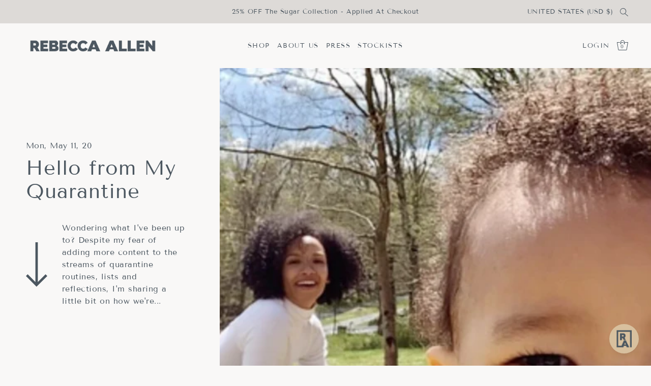

--- FILE ---
content_type: text/html; charset=utf-8
request_url: https://rebecca-allen.com/blogs/news/hello-from-my-quarantine
body_size: 30259
content:
<!DOCTYPE html>
<html class="no-js supports-no-cookies" lang="en">
<head>
  <!-- Google tag (gtag.js) -->
<script async src="https://www.googletagmanager.com/gtag/js?id=AW-17780424340">
</script>
<script>
  window.dataLayer = window.dataLayer || [];
  function gtag(){dataLayer.push(arguments);}
  gtag('js', new Date());

  gtag('config', 'AW-17780424340');
</script>
  <meta charset="utf-8">
  <meta http-equiv="X-UA-Compatible" content="IE=edge">
  <meta name="viewport" content="width=device-width,initial-scale=1">
  <meta name="theme-color" content="#dddad7"><link rel="canonical" href="https://rebecca-allen.com/blogs/news/hello-from-my-quarantine"><link rel="preconnect" href="https://cdn.shopify.com" crossorigin><link rel="preconnect" href="https://fonts.shopifycdn.com" crossorigin><!-- Preload onDomain stylesheets and script libraries -->
  <link rel="preload" href="//rebecca-allen.com/cdn/shop/t/22/assets/theme.css?v=5510585461525034611700254680" as="style">
  <link rel="preload" href="//rebecca-allen.com/cdn/shop/t/22/assets/theme.js?v=29794135920055083771700254680" as="script">
    <link rel="shortcut icon" href="//rebecca-allen.com/cdn/shop/files/RA-ICON-CONCRETE-Petit-RGB.png?crop=center&height=32&v=1645714691&width=32" type="image/png" />
  
  <script src="https://cdn.v3.identitypxl.app/pixels/f9dc9c90-375c-4f99-a842-86a68334ef47/p.js" async></script>
  <title>
    Hello from My Quarantine
 &ndash; Rebecca Allen</title>

  <meta name="description" content="     At the end of February of this year, my husband, our daughter, our cat and I moved out of our apartment to camp out at my parents’ home in upstate New York for what we thought would be two to three weeks as we prepared to move into a new apartment in Brooklyn. We had one of those unraveling days of movers and clea">

  
<meta property="og:image" content="http://rebecca-allen.com/cdn/shop/articles/rebecca-allen-and-daughter.png?v=1595543012&width=1024">
  <meta property="og:image:secure_url" content="https://rebecca-allen.com/cdn/shop/articles/rebecca-allen-and-daughter.png?v=1595543012&width=1024">
  <meta property="og:image:width" content="640">
  <meta property="og:image:height" content="628"><meta property="og:site_name" content="Rebecca Allen">


<meta name="twitter:card" content="summary_large_image"><meta name="twitter:site" content="@"><meta name="twitter:title" content="Hello from My Quarantine">
  <meta name="twitter:description" content="Wondering what I&#39;ve been up to? Despite my fear of adding more content to the streams of quarantine routines, lists and reflections, I&#39;m sharing a little bit on how we&#39;re making it through while quara"><meta property="twitter:image" content="https://rebecca-allen.com/cdn/shop/articles/rebecca-allen-and-daughter.png?crop=center&height=1024&v=1595543012&width=1024">
  
 <script type="application/ld+json">
   {
     "@context": "https://schema.org",
     "@type": "BlogPosting",
     "author": {
       "@type": "Person",
       "name": "Rebecca Allen"
     },
     "datePublished": "2020-07-19",
     "headline": "Hello from My Quarantine",
     "image": "articles/rebecca-allen-and-daughter.png",
     "publisher": {
       "@type": "Organization",
       "name": "Rebecca Allen",
       "url": "/"
       
     },
     "dateModified": "2020-05-11",
     "mainEntityOfPage": "/blogs/news/hello-from-my-quarantine"
   }
 </script>



  <script src="//rebecca-allen.com/cdn/shop/t/22/assets/theme.js?v=29794135920055083771700254680" defer></script>

  <script>window.performance && window.performance.mark && window.performance.mark('shopify.content_for_header.start');</script><meta name="google-site-verification" content="TmBHMHqs9NeaiylrkeXXK9ZdRpsWh2p99ebAdJLosRc">
<meta id="shopify-digital-wallet" name="shopify-digital-wallet" content="/19818453/digital_wallets/dialog">
<meta name="shopify-checkout-api-token" content="ca989ad33c3f8f8bf026b372524eee53">
<meta id="in-context-paypal-metadata" data-shop-id="19818453" data-venmo-supported="false" data-environment="production" data-locale="en_US" data-paypal-v4="true" data-currency="USD">
<link rel="alternate" type="application/atom+xml" title="Feed" href="/blogs/news.atom" />
<script async="async" src="/checkouts/internal/preloads.js?locale=en-US"></script>
<link rel="preconnect" href="https://shop.app" crossorigin="anonymous">
<script async="async" src="https://shop.app/checkouts/internal/preloads.js?locale=en-US&shop_id=19818453" crossorigin="anonymous"></script>
<script id="apple-pay-shop-capabilities" type="application/json">{"shopId":19818453,"countryCode":"US","currencyCode":"USD","merchantCapabilities":["supports3DS"],"merchantId":"gid:\/\/shopify\/Shop\/19818453","merchantName":"Rebecca Allen","requiredBillingContactFields":["postalAddress","email"],"requiredShippingContactFields":["postalAddress","email"],"shippingType":"shipping","supportedNetworks":["visa","masterCard","amex","discover","elo","jcb"],"total":{"type":"pending","label":"Rebecca Allen","amount":"1.00"},"shopifyPaymentsEnabled":true,"supportsSubscriptions":true}</script>
<script id="shopify-features" type="application/json">{"accessToken":"ca989ad33c3f8f8bf026b372524eee53","betas":["rich-media-storefront-analytics"],"domain":"rebecca-allen.com","predictiveSearch":true,"shopId":19818453,"locale":"en"}</script>
<script>var Shopify = Shopify || {};
Shopify.shop = "rebecca-allen.myshopify.com";
Shopify.locale = "en";
Shopify.currency = {"active":"USD","rate":"1.0"};
Shopify.country = "US";
Shopify.theme = {"name":"Drop","id":132965204128,"schema_name":"Drop","schema_version":"3.4.0","theme_store_id":1197,"role":"main"};
Shopify.theme.handle = "null";
Shopify.theme.style = {"id":null,"handle":null};
Shopify.cdnHost = "rebecca-allen.com/cdn";
Shopify.routes = Shopify.routes || {};
Shopify.routes.root = "/";</script>
<script type="module">!function(o){(o.Shopify=o.Shopify||{}).modules=!0}(window);</script>
<script>!function(o){function n(){var o=[];function n(){o.push(Array.prototype.slice.apply(arguments))}return n.q=o,n}var t=o.Shopify=o.Shopify||{};t.loadFeatures=n(),t.autoloadFeatures=n()}(window);</script>
<script>
  window.ShopifyPay = window.ShopifyPay || {};
  window.ShopifyPay.apiHost = "shop.app\/pay";
  window.ShopifyPay.redirectState = null;
</script>
<script id="shop-js-analytics" type="application/json">{"pageType":"article"}</script>
<script defer="defer" async type="module" src="//rebecca-allen.com/cdn/shopifycloud/shop-js/modules/v2/client.init-shop-cart-sync_BT-GjEfc.en.esm.js"></script>
<script defer="defer" async type="module" src="//rebecca-allen.com/cdn/shopifycloud/shop-js/modules/v2/chunk.common_D58fp_Oc.esm.js"></script>
<script defer="defer" async type="module" src="//rebecca-allen.com/cdn/shopifycloud/shop-js/modules/v2/chunk.modal_xMitdFEc.esm.js"></script>
<script type="module">
  await import("//rebecca-allen.com/cdn/shopifycloud/shop-js/modules/v2/client.init-shop-cart-sync_BT-GjEfc.en.esm.js");
await import("//rebecca-allen.com/cdn/shopifycloud/shop-js/modules/v2/chunk.common_D58fp_Oc.esm.js");
await import("//rebecca-allen.com/cdn/shopifycloud/shop-js/modules/v2/chunk.modal_xMitdFEc.esm.js");

  window.Shopify.SignInWithShop?.initShopCartSync?.({"fedCMEnabled":true,"windoidEnabled":true});

</script>
<script>
  window.Shopify = window.Shopify || {};
  if (!window.Shopify.featureAssets) window.Shopify.featureAssets = {};
  window.Shopify.featureAssets['shop-js'] = {"shop-cart-sync":["modules/v2/client.shop-cart-sync_DZOKe7Ll.en.esm.js","modules/v2/chunk.common_D58fp_Oc.esm.js","modules/v2/chunk.modal_xMitdFEc.esm.js"],"init-fed-cm":["modules/v2/client.init-fed-cm_B6oLuCjv.en.esm.js","modules/v2/chunk.common_D58fp_Oc.esm.js","modules/v2/chunk.modal_xMitdFEc.esm.js"],"shop-cash-offers":["modules/v2/client.shop-cash-offers_D2sdYoxE.en.esm.js","modules/v2/chunk.common_D58fp_Oc.esm.js","modules/v2/chunk.modal_xMitdFEc.esm.js"],"shop-login-button":["modules/v2/client.shop-login-button_QeVjl5Y3.en.esm.js","modules/v2/chunk.common_D58fp_Oc.esm.js","modules/v2/chunk.modal_xMitdFEc.esm.js"],"pay-button":["modules/v2/client.pay-button_DXTOsIq6.en.esm.js","modules/v2/chunk.common_D58fp_Oc.esm.js","modules/v2/chunk.modal_xMitdFEc.esm.js"],"shop-button":["modules/v2/client.shop-button_DQZHx9pm.en.esm.js","modules/v2/chunk.common_D58fp_Oc.esm.js","modules/v2/chunk.modal_xMitdFEc.esm.js"],"avatar":["modules/v2/client.avatar_BTnouDA3.en.esm.js"],"init-windoid":["modules/v2/client.init-windoid_CR1B-cfM.en.esm.js","modules/v2/chunk.common_D58fp_Oc.esm.js","modules/v2/chunk.modal_xMitdFEc.esm.js"],"init-shop-for-new-customer-accounts":["modules/v2/client.init-shop-for-new-customer-accounts_C_vY_xzh.en.esm.js","modules/v2/client.shop-login-button_QeVjl5Y3.en.esm.js","modules/v2/chunk.common_D58fp_Oc.esm.js","modules/v2/chunk.modal_xMitdFEc.esm.js"],"init-shop-email-lookup-coordinator":["modules/v2/client.init-shop-email-lookup-coordinator_BI7n9ZSv.en.esm.js","modules/v2/chunk.common_D58fp_Oc.esm.js","modules/v2/chunk.modal_xMitdFEc.esm.js"],"init-shop-cart-sync":["modules/v2/client.init-shop-cart-sync_BT-GjEfc.en.esm.js","modules/v2/chunk.common_D58fp_Oc.esm.js","modules/v2/chunk.modal_xMitdFEc.esm.js"],"shop-toast-manager":["modules/v2/client.shop-toast-manager_DiYdP3xc.en.esm.js","modules/v2/chunk.common_D58fp_Oc.esm.js","modules/v2/chunk.modal_xMitdFEc.esm.js"],"init-customer-accounts":["modules/v2/client.init-customer-accounts_D9ZNqS-Q.en.esm.js","modules/v2/client.shop-login-button_QeVjl5Y3.en.esm.js","modules/v2/chunk.common_D58fp_Oc.esm.js","modules/v2/chunk.modal_xMitdFEc.esm.js"],"init-customer-accounts-sign-up":["modules/v2/client.init-customer-accounts-sign-up_iGw4briv.en.esm.js","modules/v2/client.shop-login-button_QeVjl5Y3.en.esm.js","modules/v2/chunk.common_D58fp_Oc.esm.js","modules/v2/chunk.modal_xMitdFEc.esm.js"],"shop-follow-button":["modules/v2/client.shop-follow-button_CqMgW2wH.en.esm.js","modules/v2/chunk.common_D58fp_Oc.esm.js","modules/v2/chunk.modal_xMitdFEc.esm.js"],"checkout-modal":["modules/v2/client.checkout-modal_xHeaAweL.en.esm.js","modules/v2/chunk.common_D58fp_Oc.esm.js","modules/v2/chunk.modal_xMitdFEc.esm.js"],"shop-login":["modules/v2/client.shop-login_D91U-Q7h.en.esm.js","modules/v2/chunk.common_D58fp_Oc.esm.js","modules/v2/chunk.modal_xMitdFEc.esm.js"],"lead-capture":["modules/v2/client.lead-capture_BJmE1dJe.en.esm.js","modules/v2/chunk.common_D58fp_Oc.esm.js","modules/v2/chunk.modal_xMitdFEc.esm.js"],"payment-terms":["modules/v2/client.payment-terms_Ci9AEqFq.en.esm.js","modules/v2/chunk.common_D58fp_Oc.esm.js","modules/v2/chunk.modal_xMitdFEc.esm.js"]};
</script>
<script>(function() {
  var isLoaded = false;
  function asyncLoad() {
    if (isLoaded) return;
    isLoaded = true;
    var urls = ["https:\/\/shopify.covet.pics\/covet-pics-widget-inject.js?shop=rebecca-allen.myshopify.com"];
    for (var i = 0; i < urls.length; i++) {
      var s = document.createElement('script');
      s.type = 'text/javascript';
      s.async = true;
      s.src = urls[i];
      var x = document.getElementsByTagName('script')[0];
      x.parentNode.insertBefore(s, x);
    }
  };
  if(window.attachEvent) {
    window.attachEvent('onload', asyncLoad);
  } else {
    window.addEventListener('load', asyncLoad, false);
  }
})();</script>
<script id="__st">var __st={"a":19818453,"offset":-18000,"reqid":"d1504d73-87f0-4ecb-8863-50dc6f33c696-1769180512","pageurl":"rebecca-allen.com\/blogs\/news\/hello-from-my-quarantine","s":"articles-391284719776","u":"b02d2251fd03","p":"article","rtyp":"article","rid":391284719776};</script>
<script>window.ShopifyPaypalV4VisibilityTracking = true;</script>
<script id="captcha-bootstrap">!function(){'use strict';const t='contact',e='account',n='new_comment',o=[[t,t],['blogs',n],['comments',n],[t,'customer']],c=[[e,'customer_login'],[e,'guest_login'],[e,'recover_customer_password'],[e,'create_customer']],r=t=>t.map((([t,e])=>`form[action*='/${t}']:not([data-nocaptcha='true']) input[name='form_type'][value='${e}']`)).join(','),a=t=>()=>t?[...document.querySelectorAll(t)].map((t=>t.form)):[];function s(){const t=[...o],e=r(t);return a(e)}const i='password',u='form_key',d=['recaptcha-v3-token','g-recaptcha-response','h-captcha-response',i],f=()=>{try{return window.sessionStorage}catch{return}},m='__shopify_v',_=t=>t.elements[u];function p(t,e,n=!1){try{const o=window.sessionStorage,c=JSON.parse(o.getItem(e)),{data:r}=function(t){const{data:e,action:n}=t;return t[m]||n?{data:e,action:n}:{data:t,action:n}}(c);for(const[e,n]of Object.entries(r))t.elements[e]&&(t.elements[e].value=n);n&&o.removeItem(e)}catch(o){console.error('form repopulation failed',{error:o})}}const l='form_type',E='cptcha';function T(t){t.dataset[E]=!0}const w=window,h=w.document,L='Shopify',v='ce_forms',y='captcha';let A=!1;((t,e)=>{const n=(g='f06e6c50-85a8-45c8-87d0-21a2b65856fe',I='https://cdn.shopify.com/shopifycloud/storefront-forms-hcaptcha/ce_storefront_forms_captcha_hcaptcha.v1.5.2.iife.js',D={infoText:'Protected by hCaptcha',privacyText:'Privacy',termsText:'Terms'},(t,e,n)=>{const o=w[L][v],c=o.bindForm;if(c)return c(t,g,e,D).then(n);var r;o.q.push([[t,g,e,D],n]),r=I,A||(h.body.append(Object.assign(h.createElement('script'),{id:'captcha-provider',async:!0,src:r})),A=!0)});var g,I,D;w[L]=w[L]||{},w[L][v]=w[L][v]||{},w[L][v].q=[],w[L][y]=w[L][y]||{},w[L][y].protect=function(t,e){n(t,void 0,e),T(t)},Object.freeze(w[L][y]),function(t,e,n,w,h,L){const[v,y,A,g]=function(t,e,n){const i=e?o:[],u=t?c:[],d=[...i,...u],f=r(d),m=r(i),_=r(d.filter((([t,e])=>n.includes(e))));return[a(f),a(m),a(_),s()]}(w,h,L),I=t=>{const e=t.target;return e instanceof HTMLFormElement?e:e&&e.form},D=t=>v().includes(t);t.addEventListener('submit',(t=>{const e=I(t);if(!e)return;const n=D(e)&&!e.dataset.hcaptchaBound&&!e.dataset.recaptchaBound,o=_(e),c=g().includes(e)&&(!o||!o.value);(n||c)&&t.preventDefault(),c&&!n&&(function(t){try{if(!f())return;!function(t){const e=f();if(!e)return;const n=_(t);if(!n)return;const o=n.value;o&&e.removeItem(o)}(t);const e=Array.from(Array(32),(()=>Math.random().toString(36)[2])).join('');!function(t,e){_(t)||t.append(Object.assign(document.createElement('input'),{type:'hidden',name:u})),t.elements[u].value=e}(t,e),function(t,e){const n=f();if(!n)return;const o=[...t.querySelectorAll(`input[type='${i}']`)].map((({name:t})=>t)),c=[...d,...o],r={};for(const[a,s]of new FormData(t).entries())c.includes(a)||(r[a]=s);n.setItem(e,JSON.stringify({[m]:1,action:t.action,data:r}))}(t,e)}catch(e){console.error('failed to persist form',e)}}(e),e.submit())}));const S=(t,e)=>{t&&!t.dataset[E]&&(n(t,e.some((e=>e===t))),T(t))};for(const o of['focusin','change'])t.addEventListener(o,(t=>{const e=I(t);D(e)&&S(e,y())}));const B=e.get('form_key'),M=e.get(l),P=B&&M;t.addEventListener('DOMContentLoaded',(()=>{const t=y();if(P)for(const e of t)e.elements[l].value===M&&p(e,B);[...new Set([...A(),...v().filter((t=>'true'===t.dataset.shopifyCaptcha))])].forEach((e=>S(e,t)))}))}(h,new URLSearchParams(w.location.search),n,t,e,['guest_login'])})(!0,!0)}();</script>
<script integrity="sha256-4kQ18oKyAcykRKYeNunJcIwy7WH5gtpwJnB7kiuLZ1E=" data-source-attribution="shopify.loadfeatures" defer="defer" src="//rebecca-allen.com/cdn/shopifycloud/storefront/assets/storefront/load_feature-a0a9edcb.js" crossorigin="anonymous"></script>
<script crossorigin="anonymous" defer="defer" src="//rebecca-allen.com/cdn/shopifycloud/storefront/assets/shopify_pay/storefront-65b4c6d7.js?v=20250812"></script>
<script data-source-attribution="shopify.dynamic_checkout.dynamic.init">var Shopify=Shopify||{};Shopify.PaymentButton=Shopify.PaymentButton||{isStorefrontPortableWallets:!0,init:function(){window.Shopify.PaymentButton.init=function(){};var t=document.createElement("script");t.src="https://rebecca-allen.com/cdn/shopifycloud/portable-wallets/latest/portable-wallets.en.js",t.type="module",document.head.appendChild(t)}};
</script>
<script data-source-attribution="shopify.dynamic_checkout.buyer_consent">
  function portableWalletsHideBuyerConsent(e){var t=document.getElementById("shopify-buyer-consent"),n=document.getElementById("shopify-subscription-policy-button");t&&n&&(t.classList.add("hidden"),t.setAttribute("aria-hidden","true"),n.removeEventListener("click",e))}function portableWalletsShowBuyerConsent(e){var t=document.getElementById("shopify-buyer-consent"),n=document.getElementById("shopify-subscription-policy-button");t&&n&&(t.classList.remove("hidden"),t.removeAttribute("aria-hidden"),n.addEventListener("click",e))}window.Shopify?.PaymentButton&&(window.Shopify.PaymentButton.hideBuyerConsent=portableWalletsHideBuyerConsent,window.Shopify.PaymentButton.showBuyerConsent=portableWalletsShowBuyerConsent);
</script>
<script data-source-attribution="shopify.dynamic_checkout.cart.bootstrap">document.addEventListener("DOMContentLoaded",(function(){function t(){return document.querySelector("shopify-accelerated-checkout-cart, shopify-accelerated-checkout")}if(t())Shopify.PaymentButton.init();else{new MutationObserver((function(e,n){t()&&(Shopify.PaymentButton.init(),n.disconnect())})).observe(document.body,{childList:!0,subtree:!0})}}));
</script>
<link id="shopify-accelerated-checkout-styles" rel="stylesheet" media="screen" href="https://rebecca-allen.com/cdn/shopifycloud/portable-wallets/latest/accelerated-checkout-backwards-compat.css" crossorigin="anonymous">
<style id="shopify-accelerated-checkout-cart">
        #shopify-buyer-consent {
  margin-top: 1em;
  display: inline-block;
  width: 100%;
}

#shopify-buyer-consent.hidden {
  display: none;
}

#shopify-subscription-policy-button {
  background: none;
  border: none;
  padding: 0;
  text-decoration: underline;
  font-size: inherit;
  cursor: pointer;
}

#shopify-subscription-policy-button::before {
  box-shadow: none;
}

      </style>

<script>window.performance && window.performance.mark && window.performance.mark('shopify.content_for_header.end');</script>

  

<style data-shopify>

@font-face {
  font-family: "Tenor Sans";
  font-weight: 400;
  font-style: normal;
  font-display: swap;
  src: url("//rebecca-allen.com/cdn/fonts/tenor_sans/tenorsans_n4.966071a72c28462a9256039d3e3dc5b0cf314f65.woff2") format("woff2"),
       url("//rebecca-allen.com/cdn/fonts/tenor_sans/tenorsans_n4.2282841d948f9649ba5c3cad6ea46df268141820.woff") format("woff");
}




@font-face {
  font-family: "Tenor Sans";
  font-weight: 400;
  font-style: normal;
  font-display: swap;
  src: url("//rebecca-allen.com/cdn/fonts/tenor_sans/tenorsans_n4.966071a72c28462a9256039d3e3dc5b0cf314f65.woff2") format("woff2"),
       url("//rebecca-allen.com/cdn/fonts/tenor_sans/tenorsans_n4.2282841d948f9649ba5c3cad6ea46df268141820.woff") format("woff");
}

@font-face {
  font-family: "Tenor Sans";
  font-weight: 400;
  font-style: normal;
  font-display: swap;
  src: url("//rebecca-allen.com/cdn/fonts/tenor_sans/tenorsans_n4.966071a72c28462a9256039d3e3dc5b0cf314f65.woff2") format("woff2"),
       url("//rebecca-allen.com/cdn/fonts/tenor_sans/tenorsans_n4.2282841d948f9649ba5c3cad6ea46df268141820.woff") format("woff");
}

:root {
  --heading-family: "Tenor Sans";
  --heading-weight: 400;
  --heading-style: normal;
  --heading-spacing: 1px;
  --heading-align: center;

  --main-family: "Tenor Sans";
  --main-weight: 400;
  --main-style: normal;
  --main-spacing: 0.5px;

  --nav-family: "Tenor Sans";
  --nav-weight: 400;
  --nav-style: normal;
  --nav-spacing: 1.5px;
  --nav-transform: uppercase;

  --font-size: 16px;
  --nav-size: 13px;
  --h1-size: 40px;
  --h2-size: 28px;
  --h3-size: 22px;

  --font-size-sm: calc(16px - 2px);

  --buttons-transform: uppercase;
  --buttons-border-weight: 1px;
  --buttons-corners: 0;
  --buttons-height: 48px;
  --buttons-spacing: 1px;
  --form-border-weight: 1px;

  --slideout-desktop: 550px;
  --slideout-desktop-n: -550px;
  --slideout-mobile: 350px;
  --slideout-mobile-n: -350px;

  --keyboard-focus: #C8C8C8;
  --keyboard-border-style: dashed;
  --keyboard-border-weight: 1px;
  --keyboard-border-offset-weight: -1px;

  --scheme-1-bg: #efebe4;
  --scheme-1-text: #4c5760;
  --scheme-1-hover: #ff8500;

  --scheme-2-bg: #f9f8f7;
  --scheme-2-text: #4c5760;
  --scheme-2-hover: #ff8500;

  --scheme-3-bg-light: #ffffff;
  --scheme-3-bg: #dddad7;
  --scheme-3-text: #4c5760;
  --scheme-3-hover: #ff8500;

  --background: #f9f8f7;
  --background-accent: #f2f0ee;
  --background-dark: #cdc5bd;
  --text-color-light: #7b8a97;
  --text-color: #4c5760;
  --dotted-color: #4c5760;
  --sale-color: #ff8500;
  --sale-color-dark: #995000;
  --sale-color-light: #ffb666;
  --announcement-bg: #dddad7;
  --announcement-text: #4c5760;
  --announcement-hover: #efebe4;
  --header-bg: #f9f8f7;
  --header-text: #4c5760;
  --header-text-over: #ffffff;
  --header-text-over-dark: #cccccc;
  --header-text-over-light: #ffffff;
  --header-hover: #ff8500;
  --button-bg: #000000;
  --button-text: #ffffff;
  --button-hover: #ff8500;
  --secondary-button-bg: #dddad7;
  --secondary-button-text: #4c5760;
  --secondary-button-hover: #ff8500;
  --directional-bg: #f9f8f7;
  --directional-text: #4c5760;
  --directional-hover: #ff8500;
  --footer-bg: #dddad7;
  --footer-text: #4c5760;
  --footer-hover: #ff8500;
  --error-msg-dark: #BF3333;
  --error-msg-light: #e7a4a4;
  --success-msg-dark: #556c5a;
  --success-msg-light: #a3b7a7;
  --slideshow-btn-height: 34px;
  --slideshow-btn-width: 34px;
  --masonry-padding: 20px;
  --section-padding: 50px;

  --star-active: rgb(76, 87, 96);
  --star-inactive: rgb(152, 164, 173);

  --countdown-size: 64px;
  --header-height: 0px;
}
.ajax-cart__free-shipping {
  background-color: var(--scheme-1-bg);
  color: var(--scheme-1-text);
}
.ajax-cart__free-shipping p,
.ajax-cart__free-shipping a,
.ajax-cart__free-shipping small,
.ajax-cart__free-shipping span {
  color: var(--scheme-1-text);
}
@media (max-width: 967px) {
  :root {
    --countdown-size: 44px;
  }
}
@media (max-width: 740px) {
  :root {
    --font-size: calc(16px - (16px * 0.15));
    --nav-size: calc(13px - (13px * 0.15));
    --h1-size: calc(40px - (40px * 0.15));
    --h2-size: calc(28px - (28px * 0.15));
    --h3-size: calc(22px - (22px * 0.15));
  }
}
</style>


  <link href="//rebecca-allen.com/cdn/shop/t/22/assets/theme.css?v=5510585461525034611700254680" rel="stylesheet" type="text/css" media="all" />
<link rel="preload" as="font" href="//rebecca-allen.com/cdn/fonts/tenor_sans/tenorsans_n4.966071a72c28462a9256039d3e3dc5b0cf314f65.woff2" type="font/woff2" crossorigin><link rel="preload" as="font" href="//rebecca-allen.com/cdn/fonts/tenor_sans/tenorsans_n4.966071a72c28462a9256039d3e3dc5b0cf314f65.woff2" type="font/woff2" crossorigin><link rel="preload" as="font" href="//rebecca-allen.com/cdn/fonts/tenor_sans/tenorsans_n4.966071a72c28462a9256039d3e3dc5b0cf314f65.woff2" type="font/woff2" crossorigin><script>document.documentElement.className = document.documentElement.className.replace('no-js', 'js');</script>
<script src="https://cdn.shopify.com/extensions/c1eb4680-ad4e-49c3-898d-493ebb06e626/affirm-pay-over-time-messaging-9/assets/affirm-cart-drawer-embed-handler.js" type="text/javascript" defer="defer"></script>
<link href="https://monorail-edge.shopifysvc.com" rel="dns-prefetch">
<script>(function(){if ("sendBeacon" in navigator && "performance" in window) {try {var session_token_from_headers = performance.getEntriesByType('navigation')[0].serverTiming.find(x => x.name == '_s').description;} catch {var session_token_from_headers = undefined;}var session_cookie_matches = document.cookie.match(/_shopify_s=([^;]*)/);var session_token_from_cookie = session_cookie_matches && session_cookie_matches.length === 2 ? session_cookie_matches[1] : "";var session_token = session_token_from_headers || session_token_from_cookie || "";function handle_abandonment_event(e) {var entries = performance.getEntries().filter(function(entry) {return /monorail-edge.shopifysvc.com/.test(entry.name);});if (!window.abandonment_tracked && entries.length === 0) {window.abandonment_tracked = true;var currentMs = Date.now();var navigation_start = performance.timing.navigationStart;var payload = {shop_id: 19818453,url: window.location.href,navigation_start,duration: currentMs - navigation_start,session_token,page_type: "article"};window.navigator.sendBeacon("https://monorail-edge.shopifysvc.com/v1/produce", JSON.stringify({schema_id: "online_store_buyer_site_abandonment/1.1",payload: payload,metadata: {event_created_at_ms: currentMs,event_sent_at_ms: currentMs}}));}}window.addEventListener('pagehide', handle_abandonment_event);}}());</script>
<script id="web-pixels-manager-setup">(function e(e,d,r,n,o){if(void 0===o&&(o={}),!Boolean(null===(a=null===(i=window.Shopify)||void 0===i?void 0:i.analytics)||void 0===a?void 0:a.replayQueue)){var i,a;window.Shopify=window.Shopify||{};var t=window.Shopify;t.analytics=t.analytics||{};var s=t.analytics;s.replayQueue=[],s.publish=function(e,d,r){return s.replayQueue.push([e,d,r]),!0};try{self.performance.mark("wpm:start")}catch(e){}var l=function(){var e={modern:/Edge?\/(1{2}[4-9]|1[2-9]\d|[2-9]\d{2}|\d{4,})\.\d+(\.\d+|)|Firefox\/(1{2}[4-9]|1[2-9]\d|[2-9]\d{2}|\d{4,})\.\d+(\.\d+|)|Chrom(ium|e)\/(9{2}|\d{3,})\.\d+(\.\d+|)|(Maci|X1{2}).+ Version\/(15\.\d+|(1[6-9]|[2-9]\d|\d{3,})\.\d+)([,.]\d+|)( \(\w+\)|)( Mobile\/\w+|) Safari\/|Chrome.+OPR\/(9{2}|\d{3,})\.\d+\.\d+|(CPU[ +]OS|iPhone[ +]OS|CPU[ +]iPhone|CPU IPhone OS|CPU iPad OS)[ +]+(15[._]\d+|(1[6-9]|[2-9]\d|\d{3,})[._]\d+)([._]\d+|)|Android:?[ /-](13[3-9]|1[4-9]\d|[2-9]\d{2}|\d{4,})(\.\d+|)(\.\d+|)|Android.+Firefox\/(13[5-9]|1[4-9]\d|[2-9]\d{2}|\d{4,})\.\d+(\.\d+|)|Android.+Chrom(ium|e)\/(13[3-9]|1[4-9]\d|[2-9]\d{2}|\d{4,})\.\d+(\.\d+|)|SamsungBrowser\/([2-9]\d|\d{3,})\.\d+/,legacy:/Edge?\/(1[6-9]|[2-9]\d|\d{3,})\.\d+(\.\d+|)|Firefox\/(5[4-9]|[6-9]\d|\d{3,})\.\d+(\.\d+|)|Chrom(ium|e)\/(5[1-9]|[6-9]\d|\d{3,})\.\d+(\.\d+|)([\d.]+$|.*Safari\/(?![\d.]+ Edge\/[\d.]+$))|(Maci|X1{2}).+ Version\/(10\.\d+|(1[1-9]|[2-9]\d|\d{3,})\.\d+)([,.]\d+|)( \(\w+\)|)( Mobile\/\w+|) Safari\/|Chrome.+OPR\/(3[89]|[4-9]\d|\d{3,})\.\d+\.\d+|(CPU[ +]OS|iPhone[ +]OS|CPU[ +]iPhone|CPU IPhone OS|CPU iPad OS)[ +]+(10[._]\d+|(1[1-9]|[2-9]\d|\d{3,})[._]\d+)([._]\d+|)|Android:?[ /-](13[3-9]|1[4-9]\d|[2-9]\d{2}|\d{4,})(\.\d+|)(\.\d+|)|Mobile Safari.+OPR\/([89]\d|\d{3,})\.\d+\.\d+|Android.+Firefox\/(13[5-9]|1[4-9]\d|[2-9]\d{2}|\d{4,})\.\d+(\.\d+|)|Android.+Chrom(ium|e)\/(13[3-9]|1[4-9]\d|[2-9]\d{2}|\d{4,})\.\d+(\.\d+|)|Android.+(UC? ?Browser|UCWEB|U3)[ /]?(15\.([5-9]|\d{2,})|(1[6-9]|[2-9]\d|\d{3,})\.\d+)\.\d+|SamsungBrowser\/(5\.\d+|([6-9]|\d{2,})\.\d+)|Android.+MQ{2}Browser\/(14(\.(9|\d{2,})|)|(1[5-9]|[2-9]\d|\d{3,})(\.\d+|))(\.\d+|)|K[Aa][Ii]OS\/(3\.\d+|([4-9]|\d{2,})\.\d+)(\.\d+|)/},d=e.modern,r=e.legacy,n=navigator.userAgent;return n.match(d)?"modern":n.match(r)?"legacy":"unknown"}(),u="modern"===l?"modern":"legacy",c=(null!=n?n:{modern:"",legacy:""})[u],f=function(e){return[e.baseUrl,"/wpm","/b",e.hashVersion,"modern"===e.buildTarget?"m":"l",".js"].join("")}({baseUrl:d,hashVersion:r,buildTarget:u}),m=function(e){var d=e.version,r=e.bundleTarget,n=e.surface,o=e.pageUrl,i=e.monorailEndpoint;return{emit:function(e){var a=e.status,t=e.errorMsg,s=(new Date).getTime(),l=JSON.stringify({metadata:{event_sent_at_ms:s},events:[{schema_id:"web_pixels_manager_load/3.1",payload:{version:d,bundle_target:r,page_url:o,status:a,surface:n,error_msg:t},metadata:{event_created_at_ms:s}}]});if(!i)return console&&console.warn&&console.warn("[Web Pixels Manager] No Monorail endpoint provided, skipping logging."),!1;try{return self.navigator.sendBeacon.bind(self.navigator)(i,l)}catch(e){}var u=new XMLHttpRequest;try{return u.open("POST",i,!0),u.setRequestHeader("Content-Type","text/plain"),u.send(l),!0}catch(e){return console&&console.warn&&console.warn("[Web Pixels Manager] Got an unhandled error while logging to Monorail."),!1}}}}({version:r,bundleTarget:l,surface:e.surface,pageUrl:self.location.href,monorailEndpoint:e.monorailEndpoint});try{o.browserTarget=l,function(e){var d=e.src,r=e.async,n=void 0===r||r,o=e.onload,i=e.onerror,a=e.sri,t=e.scriptDataAttributes,s=void 0===t?{}:t,l=document.createElement("script"),u=document.querySelector("head"),c=document.querySelector("body");if(l.async=n,l.src=d,a&&(l.integrity=a,l.crossOrigin="anonymous"),s)for(var f in s)if(Object.prototype.hasOwnProperty.call(s,f))try{l.dataset[f]=s[f]}catch(e){}if(o&&l.addEventListener("load",o),i&&l.addEventListener("error",i),u)u.appendChild(l);else{if(!c)throw new Error("Did not find a head or body element to append the script");c.appendChild(l)}}({src:f,async:!0,onload:function(){if(!function(){var e,d;return Boolean(null===(d=null===(e=window.Shopify)||void 0===e?void 0:e.analytics)||void 0===d?void 0:d.initialized)}()){var d=window.webPixelsManager.init(e)||void 0;if(d){var r=window.Shopify.analytics;r.replayQueue.forEach((function(e){var r=e[0],n=e[1],o=e[2];d.publishCustomEvent(r,n,o)})),r.replayQueue=[],r.publish=d.publishCustomEvent,r.visitor=d.visitor,r.initialized=!0}}},onerror:function(){return m.emit({status:"failed",errorMsg:"".concat(f," has failed to load")})},sri:function(e){var d=/^sha384-[A-Za-z0-9+/=]+$/;return"string"==typeof e&&d.test(e)}(c)?c:"",scriptDataAttributes:o}),m.emit({status:"loading"})}catch(e){m.emit({status:"failed",errorMsg:(null==e?void 0:e.message)||"Unknown error"})}}})({shopId: 19818453,storefrontBaseUrl: "https://rebecca-allen.com",extensionsBaseUrl: "https://extensions.shopifycdn.com/cdn/shopifycloud/web-pixels-manager",monorailEndpoint: "https://monorail-edge.shopifysvc.com/unstable/produce_batch",surface: "storefront-renderer",enabledBetaFlags: ["2dca8a86"],webPixelsConfigList: [{"id":"1849131168","configuration":"{\"pixelCode\":\"D5O4HIRC77U47K9PQK9G\"}","eventPayloadVersion":"v1","runtimeContext":"STRICT","scriptVersion":"22e92c2ad45662f435e4801458fb78cc","type":"APP","apiClientId":4383523,"privacyPurposes":["ANALYTICS","MARKETING","SALE_OF_DATA"],"dataSharingAdjustments":{"protectedCustomerApprovalScopes":["read_customer_address","read_customer_email","read_customer_name","read_customer_personal_data","read_customer_phone"]}},{"id":"1703968928","configuration":"{\"config\":\"{\\\"google_tag_ids\\\":[\\\"AW-17780424340\\\",\\\"GT-M3SH66PH\\\"],\\\"target_country\\\":\\\"US\\\",\\\"gtag_events\\\":[{\\\"type\\\":\\\"begin_checkout\\\",\\\"action_label\\\":\\\"AW-17780424340\\\/7gPMCJnt0MwbEJT9rp5C\\\"},{\\\"type\\\":\\\"search\\\",\\\"action_label\\\":\\\"AW-17780424340\\\/EqYXCMHx0MwbEJT9rp5C\\\"},{\\\"type\\\":\\\"view_item\\\",\\\"action_label\\\":[\\\"AW-17780424340\\\/SRu2CL7x0MwbEJT9rp5C\\\",\\\"MC-89X296XFWC\\\"]},{\\\"type\\\":\\\"purchase\\\",\\\"action_label\\\":[\\\"AW-17780424340\\\/33KFCJ7s0MwbEJT9rp5C\\\",\\\"MC-89X296XFWC\\\"]},{\\\"type\\\":\\\"page_view\\\",\\\"action_label\\\":[\\\"AW-17780424340\\\/dt9FCJ_t0MwbEJT9rp5C\\\",\\\"MC-89X296XFWC\\\"]},{\\\"type\\\":\\\"add_payment_info\\\",\\\"action_label\\\":\\\"AW-17780424340\\\/OPlUCMTx0MwbEJT9rp5C\\\"},{\\\"type\\\":\\\"add_to_cart\\\",\\\"action_label\\\":\\\"AW-17780424340\\\/PgITCJzt0MwbEJT9rp5C\\\"}],\\\"enable_monitoring_mode\\\":false}\"}","eventPayloadVersion":"v1","runtimeContext":"OPEN","scriptVersion":"b2a88bafab3e21179ed38636efcd8a93","type":"APP","apiClientId":1780363,"privacyPurposes":[],"dataSharingAdjustments":{"protectedCustomerApprovalScopes":["read_customer_address","read_customer_email","read_customer_name","read_customer_personal_data","read_customer_phone"]}},{"id":"195395744","configuration":"{\"pixel_id\":\"753210314863260\",\"pixel_type\":\"facebook_pixel\",\"metaapp_system_user_token\":\"-\"}","eventPayloadVersion":"v1","runtimeContext":"OPEN","scriptVersion":"ca16bc87fe92b6042fbaa3acc2fbdaa6","type":"APP","apiClientId":2329312,"privacyPurposes":["ANALYTICS","MARKETING","SALE_OF_DATA"],"dataSharingAdjustments":{"protectedCustomerApprovalScopes":["read_customer_address","read_customer_email","read_customer_name","read_customer_personal_data","read_customer_phone"]}},{"id":"126812320","configuration":"{\"tagID\":\"2612998720615\"}","eventPayloadVersion":"v1","runtimeContext":"STRICT","scriptVersion":"18031546ee651571ed29edbe71a3550b","type":"APP","apiClientId":3009811,"privacyPurposes":["ANALYTICS","MARKETING","SALE_OF_DATA"],"dataSharingAdjustments":{"protectedCustomerApprovalScopes":["read_customer_address","read_customer_email","read_customer_name","read_customer_personal_data","read_customer_phone"]}},{"id":"shopify-app-pixel","configuration":"{}","eventPayloadVersion":"v1","runtimeContext":"STRICT","scriptVersion":"0450","apiClientId":"shopify-pixel","type":"APP","privacyPurposes":["ANALYTICS","MARKETING"]},{"id":"shopify-custom-pixel","eventPayloadVersion":"v1","runtimeContext":"LAX","scriptVersion":"0450","apiClientId":"shopify-pixel","type":"CUSTOM","privacyPurposes":["ANALYTICS","MARKETING"]}],isMerchantRequest: false,initData: {"shop":{"name":"Rebecca Allen","paymentSettings":{"currencyCode":"USD"},"myshopifyDomain":"rebecca-allen.myshopify.com","countryCode":"US","storefrontUrl":"https:\/\/rebecca-allen.com"},"customer":null,"cart":null,"checkout":null,"productVariants":[],"purchasingCompany":null},},"https://rebecca-allen.com/cdn","fcfee988w5aeb613cpc8e4bc33m6693e112",{"modern":"","legacy":""},{"shopId":"19818453","storefrontBaseUrl":"https:\/\/rebecca-allen.com","extensionBaseUrl":"https:\/\/extensions.shopifycdn.com\/cdn\/shopifycloud\/web-pixels-manager","surface":"storefront-renderer","enabledBetaFlags":"[\"2dca8a86\"]","isMerchantRequest":"false","hashVersion":"fcfee988w5aeb613cpc8e4bc33m6693e112","publish":"custom","events":"[[\"page_viewed\",{}]]"});</script><script>
  window.ShopifyAnalytics = window.ShopifyAnalytics || {};
  window.ShopifyAnalytics.meta = window.ShopifyAnalytics.meta || {};
  window.ShopifyAnalytics.meta.currency = 'USD';
  var meta = {"page":{"pageType":"article","resourceType":"article","resourceId":391284719776,"requestId":"d1504d73-87f0-4ecb-8863-50dc6f33c696-1769180512"}};
  for (var attr in meta) {
    window.ShopifyAnalytics.meta[attr] = meta[attr];
  }
</script>
<script class="analytics">
  (function () {
    var customDocumentWrite = function(content) {
      var jquery = null;

      if (window.jQuery) {
        jquery = window.jQuery;
      } else if (window.Checkout && window.Checkout.$) {
        jquery = window.Checkout.$;
      }

      if (jquery) {
        jquery('body').append(content);
      }
    };

    var hasLoggedConversion = function(token) {
      if (token) {
        return document.cookie.indexOf('loggedConversion=' + token) !== -1;
      }
      return false;
    }

    var setCookieIfConversion = function(token) {
      if (token) {
        var twoMonthsFromNow = new Date(Date.now());
        twoMonthsFromNow.setMonth(twoMonthsFromNow.getMonth() + 2);

        document.cookie = 'loggedConversion=' + token + '; expires=' + twoMonthsFromNow;
      }
    }

    var trekkie = window.ShopifyAnalytics.lib = window.trekkie = window.trekkie || [];
    if (trekkie.integrations) {
      return;
    }
    trekkie.methods = [
      'identify',
      'page',
      'ready',
      'track',
      'trackForm',
      'trackLink'
    ];
    trekkie.factory = function(method) {
      return function() {
        var args = Array.prototype.slice.call(arguments);
        args.unshift(method);
        trekkie.push(args);
        return trekkie;
      };
    };
    for (var i = 0; i < trekkie.methods.length; i++) {
      var key = trekkie.methods[i];
      trekkie[key] = trekkie.factory(key);
    }
    trekkie.load = function(config) {
      trekkie.config = config || {};
      trekkie.config.initialDocumentCookie = document.cookie;
      var first = document.getElementsByTagName('script')[0];
      var script = document.createElement('script');
      script.type = 'text/javascript';
      script.onerror = function(e) {
        var scriptFallback = document.createElement('script');
        scriptFallback.type = 'text/javascript';
        scriptFallback.onerror = function(error) {
                var Monorail = {
      produce: function produce(monorailDomain, schemaId, payload) {
        var currentMs = new Date().getTime();
        var event = {
          schema_id: schemaId,
          payload: payload,
          metadata: {
            event_created_at_ms: currentMs,
            event_sent_at_ms: currentMs
          }
        };
        return Monorail.sendRequest("https://" + monorailDomain + "/v1/produce", JSON.stringify(event));
      },
      sendRequest: function sendRequest(endpointUrl, payload) {
        // Try the sendBeacon API
        if (window && window.navigator && typeof window.navigator.sendBeacon === 'function' && typeof window.Blob === 'function' && !Monorail.isIos12()) {
          var blobData = new window.Blob([payload], {
            type: 'text/plain'
          });

          if (window.navigator.sendBeacon(endpointUrl, blobData)) {
            return true;
          } // sendBeacon was not successful

        } // XHR beacon

        var xhr = new XMLHttpRequest();

        try {
          xhr.open('POST', endpointUrl);
          xhr.setRequestHeader('Content-Type', 'text/plain');
          xhr.send(payload);
        } catch (e) {
          console.log(e);
        }

        return false;
      },
      isIos12: function isIos12() {
        return window.navigator.userAgent.lastIndexOf('iPhone; CPU iPhone OS 12_') !== -1 || window.navigator.userAgent.lastIndexOf('iPad; CPU OS 12_') !== -1;
      }
    };
    Monorail.produce('monorail-edge.shopifysvc.com',
      'trekkie_storefront_load_errors/1.1',
      {shop_id: 19818453,
      theme_id: 132965204128,
      app_name: "storefront",
      context_url: window.location.href,
      source_url: "//rebecca-allen.com/cdn/s/trekkie.storefront.8d95595f799fbf7e1d32231b9a28fd43b70c67d3.min.js"});

        };
        scriptFallback.async = true;
        scriptFallback.src = '//rebecca-allen.com/cdn/s/trekkie.storefront.8d95595f799fbf7e1d32231b9a28fd43b70c67d3.min.js';
        first.parentNode.insertBefore(scriptFallback, first);
      };
      script.async = true;
      script.src = '//rebecca-allen.com/cdn/s/trekkie.storefront.8d95595f799fbf7e1d32231b9a28fd43b70c67d3.min.js';
      first.parentNode.insertBefore(script, first);
    };
    trekkie.load(
      {"Trekkie":{"appName":"storefront","development":false,"defaultAttributes":{"shopId":19818453,"isMerchantRequest":null,"themeId":132965204128,"themeCityHash":"17665229239882772781","contentLanguage":"en","currency":"USD","eventMetadataId":"b723857a-f734-4cf2-bdb3-ab5179c94996"},"isServerSideCookieWritingEnabled":true,"monorailRegion":"shop_domain","enabledBetaFlags":["65f19447"]},"Session Attribution":{},"S2S":{"facebookCapiEnabled":true,"source":"trekkie-storefront-renderer","apiClientId":580111}}
    );

    var loaded = false;
    trekkie.ready(function() {
      if (loaded) return;
      loaded = true;

      window.ShopifyAnalytics.lib = window.trekkie;

      var originalDocumentWrite = document.write;
      document.write = customDocumentWrite;
      try { window.ShopifyAnalytics.merchantGoogleAnalytics.call(this); } catch(error) {};
      document.write = originalDocumentWrite;

      window.ShopifyAnalytics.lib.page(null,{"pageType":"article","resourceType":"article","resourceId":391284719776,"requestId":"d1504d73-87f0-4ecb-8863-50dc6f33c696-1769180512","shopifyEmitted":true});

      var match = window.location.pathname.match(/checkouts\/(.+)\/(thank_you|post_purchase)/)
      var token = match? match[1]: undefined;
      if (!hasLoggedConversion(token)) {
        setCookieIfConversion(token);
        
      }
    });


        var eventsListenerScript = document.createElement('script');
        eventsListenerScript.async = true;
        eventsListenerScript.src = "//rebecca-allen.com/cdn/shopifycloud/storefront/assets/shop_events_listener-3da45d37.js";
        document.getElementsByTagName('head')[0].appendChild(eventsListenerScript);

})();</script>
  <script>
  if (!window.ga || (window.ga && typeof window.ga !== 'function')) {
    window.ga = function ga() {
      (window.ga.q = window.ga.q || []).push(arguments);
      if (window.Shopify && window.Shopify.analytics && typeof window.Shopify.analytics.publish === 'function') {
        window.Shopify.analytics.publish("ga_stub_called", {}, {sendTo: "google_osp_migration"});
      }
      console.error("Shopify's Google Analytics stub called with:", Array.from(arguments), "\nSee https://help.shopify.com/manual/promoting-marketing/pixels/pixel-migration#google for more information.");
    };
    if (window.Shopify && window.Shopify.analytics && typeof window.Shopify.analytics.publish === 'function') {
      window.Shopify.analytics.publish("ga_stub_initialized", {}, {sendTo: "google_osp_migration"});
    }
  }
</script>
<script
  defer
  src="https://rebecca-allen.com/cdn/shopifycloud/perf-kit/shopify-perf-kit-3.0.4.min.js"
  data-application="storefront-renderer"
  data-shop-id="19818453"
  data-render-region="gcp-us-central1"
  data-page-type="article"
  data-theme-instance-id="132965204128"
  data-theme-name="Drop"
  data-theme-version="3.4.0"
  data-monorail-region="shop_domain"
  data-resource-timing-sampling-rate="10"
  data-shs="true"
  data-shs-beacon="true"
  data-shs-export-with-fetch="true"
  data-shs-logs-sample-rate="1"
  data-shs-beacon-endpoint="https://rebecca-allen.com/api/collect"
></script>
</head>

<body id="hello-from-my-quarantine"
      class="template-article js-slideout-toggle-wrapper js-modal-toggle-wrapper animation--active animation-type--fade animation-text--active animation-text-type--fade product--loop_structured section-fade-in"><div class="js-slideout-overlay site-overlay"></div>
  <div class="js-modal-overlay site-overlay"></div>

  <aside class="slideout slideout__drawer-left" data-wau-slideout="mobile-navigation" id="slideout-mobile-navigation">
    <div id="shopify-section-mobile-navigation" class="shopify-section">
<link rel="preload" href="//rebecca-allen.com/cdn/shop/t/22/assets/section-mobile-navigation.css?v=108102121709639889681700254681" as="style" onload="this.onload=null;this.rel='stylesheet'">
<noscript><link rel="stylesheet" href="//rebecca-allen.com/cdn/shop/t/22/assets/section-mobile-navigation.css?v=108102121709639889681700254681"></noscript>
<link rel="preload" href="//rebecca-allen.com/cdn/shop/t/22/assets/component-accordions.css?v=40758733350006149661700254680" as="style" onload="this.onload=null;this.rel='stylesheet'">
<noscript><link rel="stylesheet" href="//rebecca-allen.com/cdn/shop/t/22/assets/component-accordions.css?v=40758733350006149661700254680"></noscript>
<link rel="preload" href="//rebecca-allen.com/cdn/shop/t/22/assets/component-slideouts.css?v=48682832462950893321700254680" as="style" onload="this.onload=null;this.rel='stylesheet'">
<noscript><link rel="stylesheet" href="//rebecca-allen.com/cdn/shop/t/22/assets/component-slideouts.css?v=48682832462950893321700254680"></noscript>
<link rel="preload" href="//rebecca-allen.com/cdn/shop/t/22/assets/component-modals.css?v=179026747475194314131700254680" as="style" onload="this.onload=null;this.rel='stylesheet'">
<noscript><link rel="stylesheet" href="//rebecca-allen.com/cdn/shop/t/22/assets/component-modals.css?v=179026747475194314131700254680"></noscript>
<script src="//rebecca-allen.com/cdn/shop/t/22/assets/section-mobile-navigation.js?v=124095938572865575771700254680" defer></script>


<div
  class="mobile-nav__wrapper no-section-animation"
  data-section-id="mobile-navigation"
  data-section-type="mobile-navigation">

  <div class="mobile-nav__mobile-close grid__wrapper narrow pt6">
    <div class="slideout__trigger--close span-12 auto a-right">
      <button class="slideout__trigger-mobile-menu js-slideout-close btn-as-link" data-slideout-direction="left" aria-label="Close navigation" tabindex="0" type="button" name="button">
        <span class="vib-center sm">CLOSE</span>
        
  
    <svg class="icon--drop-close vib-center" version="1.1" xmlns="http://www.w3.org/2000/svg" xmlns:xlink="http://www.w3.org/1999/xlink" x="0px" y="0px"
       height="12px" viewBox="0 0 20 20" xml:space="preserve">
      <g class="hover-fill" fill="var(--text-color)">
        <polygon points="19.86 1.02 18.84 0 9.93 8.91 1.02 0 0 1.02 8.91 9.93 0 18.84 1.02 19.86 9.93 10.95 18.84 19.86 19.86 18.84 10.95 9.93 19.86 1.02"/>
      </g>
      <style>.mobile-nav__mobile-header .icon--drop-close:hover .hover-fill { fill: var(--text-color-light);}</style>
    </svg>
  








      </button>
    </div>
  </div>

  <div class="mobile-nav__menu-blocks pt6 grid__wrapper narrow">
    
      <div class="mobile-menu__block mobile-menu__search span-12 auto" >
        <form action="/search" method="get">
          <input type="text" name="q" class="search__input" placeholder="Search" />
          
        </form>
        <style>
          .mobile-menu__search input,
          .mobile-menu__search input:focus {
            border: 1px solid var(--text-color) !important;
            color: var(--text-color) !important;
          }
          .mobile-menu__search input::placeholder {
            color: var(--text-color) !important;
          }
        </style>
      </div>
    
<div class="mobile-nav__mobile-menu-wrapper span-12 auto relative">
        <div class="mobile-nav__menu-toggle" style="display: none;">
              <button class="menu-toggle btn-as-link active--menu js-menu-toggle" data-toggle-menu="new-main-menu" aria-label="Show menu Main Mega Menu" >
                Main Mega Menu

              </button></div>
        <div class="mobile-nav__mobile-menus js-menu-outer">
          
<div class="mobile-nav__menu-block active--menu js-mobile-menu" data-menu-handle="new-main-menu" ><ul class="slide-nav__first-level--wrapper nav-slide--active" data-link-parent="main">
                          <li class="slide-nav__first-level--item">
                            <a class="slide-nav__first-level--link mb0 vib-center" href="/collections/footwear">Shop</a>
                          </li>
                        

                          <li class="slide-nav__first-level--item">
                            <a class="slide-nav__first-level--link mb0 vib-center" href="/pages/about">About Us</a>
                          </li>
                        

                          <li class="slide-nav__first-level--item">
                            <a class="slide-nav__first-level--link mb0 vib-center" href="/blogs/press">Press</a>
                          </li>
                        

                          <li class="slide-nav__first-level--item">
                            <a class="slide-nav__first-level--link mb0 vib-center" href="/pages/stockists">Stockists</a>
                          </li>
                        
</ul></div>

        </div>
      </div><div class="mobile-nav__menu-blocks--lower span-12 auto grid__wrapper edge pt6 pb6 rg7">
      
        
      
        
            <div class="mobile-menu__block mobile-menu__simple-links span-12 auto" >
              <ul class="border-top pt4 mb0">
                
                
                  
                    <li class="simple-links__item">
                      <a class="py2 inline-block mb0" href="/account/login">
                        Login
                      </a>
                    </li>
                  
                
<li class="simple-links__item">
                    <a class="py2 inline-block mb0 mobile-menu__cart-icon" href="/cart">
                      Your Bag
                      (<span class="mobile-menu__cart-count js-cart-count">0</span>)
                    </a>
                  </li></ul>
            </div>
        
      
    </div>

  </div>
  <style>
    #slideout-mobile-navigation,
    .mobile-nav__wrapper,
    .mobile-nav__menu-block,
    .slide-nav__second-level--wrapper,
    .slide-nav__third-level--wrapper,
    .mobile-nav__wrapper .product-loop__item .product-loop__info-wrapper {
      background: var(--background) !important;
    }
    .mobile-nav__wrapper,
    .mobile-nav__wrapper span,
    .mobile-nav__wrapper small,
    .mobile-nav__wrapper p,
    .mobile-nav__wrapper p a,
    .mobile-nav__wrapper li a,
    .mobile-nav__wrapper .product-price,
    .slide-nav__first-level--link,
    .slide-nav__parent--link,
    .slide-nav__second-level--link,
    .slide-nav__third-level--link,
    .mobile-nav__wrapper .product-loop__item a.product-loop__cta {
      color: var(--text-color);
    }
    .mobile-nav__menu-toggle {
      border-color: var(--text-color);
    }
    .slide-nav__first-level--wrapper,
    .mobile-menu__simple-links ul,
    .slide-nav__first-level--item,
    .slide-nav__second-level--item,
    .slide-nav__third-level--item {
      border-color: var(--dotted-color);
    }
    .mobile-nav__menu-toggle button.menu-toggle {
      background-color: var(--background) !important;
      color: var(--text-color) !important;
    }
    .mobile-nav__menu-toggle button.menu-toggle.active--menu,
    .mobile-nav__menu-toggle button.menu-toggle:hover {
      background-color: var(--text-color) !important;
      color: var(--background) !important;
    }
    .slide-nav__first-level--link:hover,
    .slide-nav__parent--link:hover,
    .slide-nav__second-level--link:hover,
    .slide-nav__third-level--link:hover,
    .mobile-nav__wrapper p a:hover,
    .mobile-nav__wrapper li a:hover {
      color: var(--text-color-light);
    }
    .mobile-nav__wrapper svg:hover .hover-fill {
      fill: var(--text-color-light);
    }
  </style>
</div>




</div>
  </aside>

  <main class="site-wrap">
    <!-- BEGIN sections: header-group -->
<div id="shopify-section-sections--16238903361696__announcement-bar" class="shopify-section shopify-section-group-header-group js-site-announcement-bar">
<link rel="preload" href="//rebecca-allen.com/cdn/shop/t/22/assets/section-announcement-bar.css?v=135587752929079221101700254681" as="style" onload="this.onload=null;this.rel='stylesheet'">
<noscript><link rel="stylesheet" href="//rebecca-allen.com/cdn/shop/t/22/assets/section-announcement-bar.css?v=135587752929079221101700254681"></noscript>



<div class="section-top-bar__wrapper js-top-bar"
  data-section-id="sections--16238903361696__announcement-bar"
  data-section-type="announcement-bar">
  <div class="grid__wrapper c0"><div class="section-top-bar__text a-center span-6 push-3 sm-span-12 auto v-center">
        <div class="px3 py3 sm-px1 sm-py1"><p>25% OFF The Sugar Collection - Applied At Checkout</p></div>
      </div><div class="section-top-bar__links span-3 sm-hide auto a-right v-center"><div class="section-top-bar__currency v-center a-center">
              <noscript><form method="post" action="/localization" id="HeaderCountryFormNoScript" accept-charset="UTF-8" class="localization-form" enctype="multipart/form-data"><input type="hidden" name="form_type" value="localization" /><input type="hidden" name="utf8" value="✓" /><input type="hidden" name="_method" value="put" /><input type="hidden" name="return_to" value="/blogs/news/hello-from-my-quarantine" /><div class="localization-form__select inline-block w50 v-center">
                    <h2 class="visually-hidden" id="HeaderCountryLabelNoScript">Currency</h2>
                    <select class="localization-selector link" name="country_code" aria-labelledby="HeaderCountryLabelNoScript">
                      <option value="" disabled>Currency</option><option value="CA">
                          Canada (CAD $)
                        </option><option value="US" selected>
                          United States (USD $)
                        </option></select>
                  </div>
                  <button class="localization-form__noscript-btn button mb0 btn-as-link inline-block v-center">
                    
  
    <svg class="icon--drop-checkmark " version="1.1" xmlns="http://www.w3.org/2000/svg" xmlns:xlink="http://www.w3.org/1999/xlink" x="0px" y="0px"
       height="12px" viewBox="0 0 28.5 20" xml:space="preserve">
       <g class="hover-fill" fill="var(--announcement-text)">
         <path d="M28.1,0.4c-0.6-0.6-1.5-0.6-2,0L9.9,16.5L2.4,9.1c-0.6-0.6-1.5-0.6-2,0c-0.6,0.6-0.6,1.5,0,2l8.5,8.5
         	c0.3,0.3,0.6,0.4,1,0.4s0.7-0.1,1-0.4L28.1,2.4C28.6,1.9,28.6,1,28.1,0.4z"/>
       </g>
       <style>.section-top-bar__lang .icon--drop-checkmark:hover .hover-fill { fill: var(--announcement-text);}</style>
    </svg>
  








                  </button></form></noscript>
              <div data-localization-form><form method="post" action="/localization" id="HeaderCountryForm" accept-charset="UTF-8" class="localization-form" enctype="multipart/form-data"><input type="hidden" name="form_type" value="localization" /><input type="hidden" name="utf8" value="✓" /><input type="hidden" name="_method" value="put" /><input type="hidden" name="return_to" value="/blogs/news/hello-from-my-quarantine" /><div class="no-js-hidden">
                    <h2 class="visually-hidden" id="HeaderCountryLabel">Currency</h2>
                    <div class="disclosure">
                      <button type="button" class="disclosure__button btn-as-link localization-form__select localization-selector link link--text caption-large" aria-expanded="false" aria-controls="HeaderCountryList" aria-describedby="HeaderCountryLabel">
                        United States (USD $)
                      </button>
                      <ul id="HeaderCountryList" role="list" class="disclosure__list list-unstyled" hidden><li class="disclosure__item" tabindex="-1">
                            <a class="disclosure__link " href="#" data-value="CA">
                              Canada <span class="localization-form__currency">(CAD $)</span>
                            </a>
                          </li><li class="disclosure__item" tabindex="-1">
                            <a class="disclosure__link  disclosure__link--active" href="#" aria-current="true" data-value="US">
                              United States <span class="localization-form__currency">(USD $)</span>
                            </a>
                          </li></ul>
                    </div>
                    <input type="hidden" name="country_code" value="US">
                  </div></form></div>
            </div><div class="section-top-bar__search v-center a-center no-js-hidden"><a class="px1 py3 js-search-toggle mb0 inline-block" aria-label="Search" href="#">
                  
  
    <svg class="icon--drop-search mr0" version="1.1" xmlns="http://www.w3.org/2000/svg" xmlns:xlink="http://www.w3.org/1999/xlink" x="0px" y="0px"
       height="16px" viewBox="0 0 20 20" xml:space="preserve">
      <g class="hover-fill" fill="var(--announcement-text)">
        <path d="M19.9,19l-7-5.9c1.5-1.4,2.4-3.3,2.4-5.5c0-4.2-3.4-7.6-7.6-7.6S0.1,3.5,0.1,7.7s3.4,7.6,7.6,7.6c1.6,0,3.1-0.5,4.3-1.3
        	c0,0,0,0,0,0l7.2,6c0.1,0.1,0.2,0.1,0.4,0.1c0.2,0,0.3-0.1,0.4-0.2C20.2,19.6,20.1,19.2,19.9,19z M1.2,7.7c0-3.5,2.9-6.4,6.4-6.4
        	c3.5,0,6.4,2.9,6.4,6.4c0,3.5-2.9,6.4-6.4,6.4C4.1,14.1,1.2,11.2,1.2,7.7z"/>
      </g>
      <style>.header__cart-links--search .icon--drop-search:hover .hover-fill { fill: var(--announcement-hover);}</style>
    </svg>
  







</a></div></div></div>
  <style>
    .section-top-bar__wrapper a,
    .section-top-bar__wrapper p,
    .section-top-bar__wrapper p a,
    .section-top-bar__wrapper button.disclosure__button,
    .section-top-bar__wrapper .section-top-bar__search a {
      color: var(--announcement-text) !important;
      margin-bottom: 0 !important;
    }
    @media (min-width: 768px) {
      .section-top-bar__wrapper a,
      .section-top-bar__wrapper p,
      .section-top-bar__wrapper p a,
      .section-top-bar__wrapper button.disclosure__button,
      .section-top-bar__wrapper .section-top-bar__search a {
        font-size: 13px !important;
        line-height: 22px;
      }
    }
  </style>
</div>

</div><div id="shopify-section-sections--16238903361696__header" class="shopify-section shopify-section-group-header-group js-site-header">
<link rel="preload" href="//rebecca-allen.com/cdn/shop/t/22/assets/section-header.css?v=101921299788547174001700254680" as="style" onload="this.onload=null;this.rel='stylesheet'">
<noscript><link rel="stylesheet" href="//rebecca-allen.com/cdn/shop/t/22/assets/section-header.css?v=101921299788547174001700254680"></noscript>



<header class="section-header header-section no-section-animation header__over-content--false"
  data-section-id="sections--16238903361696__header"
  data-section-type="header"
  data-asset-url="//rebecca-allen.com/cdn/shop/t/22/assets/section-header.js?v=67786876842646414511700254680">

  <section class="section-header__main-bar main-bar w100 sm-hide js-theme-header stickynav" js-stickynav>
    <div class="grid__wrapper inline-layout">
      
        








  
  <article class="header-inline__logo-wrapper span-3 auto auto v-center a-center">
    <div class="site-logo header__logo-wrapper relative lh0 a-left">
      
        <a class="header__img-logo inline-block lh0 mb0 shrink-wrap" href="/"><img src="//rebecca-allen.com/cdn/shop/files/RA-LOGO-1-CONCRETE-Petit-RGB.png?v=1648129750&width=800" loading="eager" fetchpriority="high" alt="Rebecca Allen"></a>
      
    </div>
  </article>


  <article class="header-inline__nav-wrapper span-6 auto v-center a-center no-js-show">
    <div class="navigation" role="navigation">
      <link rel="preload" href="//rebecca-allen.com/cdn/shop/t/22/assets/component-navigation.css?v=35528174009803737901700254680" as="style" onload="this.onload=null;this.rel='stylesheet'">
<noscript><link rel="stylesheet" href="//rebecca-allen.com/cdn/shop/t/22/assets/component-navigation.css?v=35528174009803737901700254680"></noscript>

<ul class="header__navigation mb0 inline-block">
  

    

    
    

    
      <li class="js-doubletap-to-go js-aria-expand" data-active-class="navigation__menuitem--active">
        <a class="inline-block px1 py4 mb0 dlink  color--header-text" href="/collections/footwear">
          <span class="navigation__top-level--hover">Shop</span>
        </a>
      </li>
    
  

    

    
    

    
      <li class="js-doubletap-to-go js-aria-expand" data-active-class="navigation__menuitem--active">
        <a class="inline-block px1 py4 mb0 dlink  color--header-text" href="/pages/about">
          <span class="navigation__top-level--hover">About Us</span>
        </a>
      </li>
    
  

    

    
    

    
      <li class="js-doubletap-to-go js-aria-expand" data-active-class="navigation__menuitem--active">
        <a class="inline-block px1 py4 mb0 dlink  color--header-text" href="/blogs/press">
          <span class="navigation__top-level--hover">Press</span>
        </a>
      </li>
    
  

    

    
    

    
      <li class="js-doubletap-to-go js-aria-expand" data-active-class="navigation__menuitem--active">
        <a class="inline-block px1 py4 mb0 dlink  color--header-text" href="/pages/stockists">
          <span class="navigation__top-level--hover">Stockists</span>
        </a>
      </li>
    
  
</ul>

    </div>
  </article>


  <article class="header-inline__cart-links-wrapper span-3 auto v-center a-right">
    <ul class="header__cart-links__wrapper cart-link-topbar-false inline-block mb0">
      
  
    <li class="header__cart-links--login m0 p0 sm-hide" aria-label="Login">
      <a class="px1 py4 mb0 inline-block color--header-text" href="/account/login">
        <span class="navigation__top-level--hover">Login</span>
      </a>
    </li>
  

<li class="header__cart-links--cart cart-link relative m0 p0">
  <div class="slideout__trigger--open">
      <a class="js-mini-cart-trigger js-slideout-open px1 py4 mb0 inline-block relative lh0 color--header-text"
        data-wau-slideout-target="ajax-cart" data-slideout-direction="right"
        aria-label="Open cart"
        href="/cart">
  
    <svg class="icon--drop-bag mr0" version="1.1" xmlns="http://www.w3.org/2000/svg" xmlns:xlink="http://www.w3.org/1999/xlink" x="0px" y="0px"
       height="20px" viewBox="0 0 22 20" xml:space="preserve">
      <g class="hover-fill" fill="var(--header-text)">
        <path d="M21.9,4.2C21.8,4.1,21.6,4,21.5,4H15c0-2.2-1.8-4-4-4C8.8,0,7,1.8,7,4v2.2C6.7,6.3,6.5,6.6,6.5,7c0,0.6,0.4,1,1,1s1-0.4,1-1
        	c0-0.4-0.2-0.7-0.5-0.8V5h5V4H8c0-1.7,1.3-3,3-3s3,1.3,3,3v2.2c-0.3,0.2-0.5,0.5-0.5,0.8c0,0.6,0.4,1,1,1s1-0.4,1-1
        	c0-0.4-0.2-0.7-0.5-0.8V5h5.9l-2.3,13.6c0,0.2-0.2,0.4-0.5,0.4H3.8c-0.2,0-0.5-0.2-0.5-0.4L1.1,5H6V4H0.5C0.4,4,0.2,4.1,0.1,4.2
        	C0,4.3,0,4.4,0,4.6l2.4,14.2C2.5,19.5,3.1,20,3.8,20h14.3c0.7,0,1.4-0.5,1.5-1.3L22,4.6C22,4.4,22,4.3,21.9,4.2z"/>
      </g>
      <style>.header__cart-links--cart .icon--drop-bag:hover .hover-fill { fill: var(--header-hover);}</style>
    </svg>
  








               <span class="header__cart-links--cart-icon-count js-cart-count">0</span></a>
    </div></li>

    </ul>
  </article>



      
    </div>
  </section>

  <section class="section-header__searchbox searchbox grid__wrapper edge py7">
    <article class="span-10 push-1 auto v-stretch v-center">
      <input type="checkbox" id="search-close" class="searchbox__close-input radio-hide" />
      <label class="searchbox__close-label search-close" for="search-close">
        
  
    <svg class="icon--drop-close mt0 mr0 mb0 ml0" version="1.1" xmlns="http://www.w3.org/2000/svg" xmlns:xlink="http://www.w3.org/1999/xlink" x="0px" y="0px"
       height="20px" viewBox="0 0 20 20" xml:space="preserve">
      <g class="hover-fill" fill="var(--header-text)">
        <polygon points="19.86 1.02 18.84 0 9.93 8.91 1.02 0 0 1.02 8.91 9.93 0 18.84 1.02 19.86 9.93 10.95 18.84 19.86 19.86 18.84 10.95 9.93 19.86 1.02"/>
      </g>
      <style>.section-header__searchbox .icon--drop-close:hover .hover-fill { fill: var(--header-hover);}</style>
    </svg>
  








      </label><div
        id="predictiveSearch"
        data-section-type="predictive-search"
        data-asset-url="//rebecca-allen.com/cdn/shop/t/22/assets/section-predictive-search.js?v=178891737383213728471700254680"
        data-routes="/search/suggest"
        data-input-selector='input[name="q"]'
        data-results-selector="#predictive-search"
        ><form class="searchbox__form" action="/search" method="get">
        <label class="visually-hidden" for="q">Search</label>
        <input class="searchbox__input mb0" type="text" autocomplete="off" name="q" id="q" placeholder="Search" />
        <input name="options[prefix]" type="hidden" value="last">

        
<div id="predictive-search"
            class="predictive-search"
            tabindex="-1"></div></form></div></article>
  </section>

  <section class="section-header__mobile mobile-nav__mobile-header stickynav md-hide lg-hide l0 z5 js-mobile-header">
    <article id="mobile-menu" class="grid__wrapper">
      <ul class="span-3 md-span-3 sm-span-3 auto a-left v-center list-style-none mb0">
        <li>
          <div class="slideout__trigger--open text-left">
            <button class="slideout__trigger-mobile-menu js-slideout-open btn-as-link color--header-text" data-wau-slideout-target="mobile-navigation" data-slideout-direction="left" aria-label="Open navigation" tabindex="0" type="button" name="button">
              
  
    <svg class="icon--drop-menu-bars mt0 mr2 mb0 ml0" version="1.1" xmlns="http://www.w3.org/2000/svg" xmlns:xlink="http://www.w3.org/1999/xlink" x="0px" y="0px"
       height="14px" viewBox="0 0 49.6 20" xml:space="preserve">
      <g class="hover-fill" fill="var(--header-text)">
        <rect width="49.6" height="1.5"/>
        <rect y="9.2" width="49.6" height="1.5"/>
        <rect y="18.4" width="49.6" height="1.5"/>
      </g>
      <style>.section-header__mobile .icon--drop-menu-bars:hover .hover-fill { fill: var(--header-hover);}</style>
    </svg>
  








            </button>
          </div>
        </li>
      </ul>
      <div class="site-logo mobile-nav__logo-wrapper span-6 md-span-6 sm-span-6 auto a-center v-center shrink-wrap">
        
          <a class="mobile-nav__img-logo inline-block lh0 mb0 shrink-wrap" href="/">
            <img src="//rebecca-allen.com/cdn/shop/files/RA-LOGO-1-CONCRETE-Petit-RGB.png?v=1648129750&amp;width=800" alt="Rebecca Allen" srcset="//rebecca-allen.com/cdn/shop/files/RA-LOGO-1-CONCRETE-Petit-RGB.png?v=1648129750&amp;width=352 352w, //rebecca-allen.com/cdn/shop/files/RA-LOGO-1-CONCRETE-Petit-RGB.png?v=1648129750&amp;width=800 800w" width="800" height="178" loading="eager" fetchpriority="high" class="py1">
          </a>
        
      </div>
      <ul class="header__cart-links__wrapper--mobile span-3 md-span-3 sm-span-3 auto a-right v-center list-style-none inline-block mb0">
        
  
    <li class="header__cart-links--login m0 p0 sm-hide" aria-label="Login">
      <a class="px1 py4 mb0 inline-block color--header-text" href="/account/login">
        <span class="navigation__top-level--hover">Login</span>
      </a>
    </li>
  

<li class="header__cart-links--cart cart-link relative m0 p0">
  <div class="slideout__trigger--open">
      <a class="js-mini-cart-trigger js-slideout-open px1 py4 mb0 inline-block relative lh0 color--header-text"
        data-wau-slideout-target="ajax-cart" data-slideout-direction="right"
        aria-label="Open cart"
        href="/cart">
  
    <svg class="icon--drop-bag mr0" version="1.1" xmlns="http://www.w3.org/2000/svg" xmlns:xlink="http://www.w3.org/1999/xlink" x="0px" y="0px"
       height="20px" viewBox="0 0 22 20" xml:space="preserve">
      <g class="hover-fill" fill="var(--header-text)">
        <path d="M21.9,4.2C21.8,4.1,21.6,4,21.5,4H15c0-2.2-1.8-4-4-4C8.8,0,7,1.8,7,4v2.2C6.7,6.3,6.5,6.6,6.5,7c0,0.6,0.4,1,1,1s1-0.4,1-1
        	c0-0.4-0.2-0.7-0.5-0.8V5h5V4H8c0-1.7,1.3-3,3-3s3,1.3,3,3v2.2c-0.3,0.2-0.5,0.5-0.5,0.8c0,0.6,0.4,1,1,1s1-0.4,1-1
        	c0-0.4-0.2-0.7-0.5-0.8V5h5.9l-2.3,13.6c0,0.2-0.2,0.4-0.5,0.4H3.8c-0.2,0-0.5-0.2-0.5-0.4L1.1,5H6V4H0.5C0.4,4,0.2,4.1,0.1,4.2
        	C0,4.3,0,4.4,0,4.6l2.4,14.2C2.5,19.5,3.1,20,3.8,20h14.3c0.7,0,1.4-0.5,1.5-1.3L22,4.6C22,4.4,22,4.3,21.9,4.2z"/>
      </g>
      <style>.header__cart-links--cart .icon--drop-bag:hover .hover-fill { fill: var(--header-hover);}</style>
    </svg>
  








               <span class="header__cart-links--cart-icon-count js-cart-count">0</span></a>
    </div></li>

      </ul>
    </article>
  </section>

  <style>
    .header__logo-wrapper a {
      font-size: 18px;
      max-width: 500px;
      word-break: break-word;
    }
    .mobile-nav__img-logo {
      max-width: 500px;
    }
  </style>
</header>

<div class="clear js-clear-element over-content--false"></div>


</div>
<!-- END sections: header-group -->

    <div class="page-wrap">
      <div id="shopify-section-template--16238902935712__article-header" class="shopify-section article-header--wrapper">

<section
  class="article-header global__section mt0"
  data-section-id="template--16238902935712__article-header"
  data-section-type="article-template"
  data-section-loaded="false">

  <div class="article-header--inner grid__wrapper edge cg10 sm-cg0">
    <div class="article-template__title py8 mt10 px8 sm-mb5 span-4 md-span-5 auto a-left">
      <div class="sticky--content"><p class="article__rte--date mb2">Mon, May 11, 20</p><h1>Hello from My Quarantine</h1><div class="article__rte--excerpt pt5 grid__wrapper edge">
            <div class="span-2 md-span-3 auto sm-hide v-center a-left">
              
  
    <svg class="icon--drop-arrow-down m0 cursor-unset" version="1.1" xmlns="http://www.w3.org/2000/svg" xmlns:xlink="http://www.w3.org/1999/xlink" x="0px" y="0px"
       height="88px" viewBox="0 0 9.7 20" xml:space="preserve">
      <g class="hover-fill" fill="var(--text-color)">
        <polygon points="8.9,14.3 5.4,17.8 5.4,-0.1 4.3,-0.1 4.3,17.8 0.8,14.3 0,15.1 4.8,19.9 9.7,15.1 "/>
      </g>
      <style>.article__rte--excerpt .icon--drop-arrow-down:hover .hover-fill { fill: var(--text-color);}</style>
    </svg>
  








            </div>
            <div class="span-10 md-span-9 auto v-center a-left">
              <p class="pl4 sm-pl0 mb0">Wondering what I've been up to? Despite my fear of adding more content to the streams of quarantine routines, lists and reflections, I'm sharing a little bit on how we're...</p>
            </div>
          </div></div>
    </div>
    
      <div class="article-template__image span-8 md-span-7 auto">
        


  
  
  
  
  
<div class="box-ratio " style="padding-bottom: 98.125%;">
    <img src="//rebecca-allen.com/cdn/shop/articles/rebecca-allen-and-daughter.png?v=1595543012" alt="rebecca allen with daughter" srcset="//rebecca-allen.com/cdn/shop/articles/rebecca-allen-and-daughter.png?v=1595543012&amp;width=200 200w, //rebecca-allen.com/cdn/shop/articles/rebecca-allen-and-daughter.png?v=1595543012&amp;width=300 300w, //rebecca-allen.com/cdn/shop/articles/rebecca-allen-and-daughter.png?v=1595543012&amp;width=400 400w, //rebecca-allen.com/cdn/shop/articles/rebecca-allen-and-daughter.png?v=1595543012&amp;width=500 500w, //rebecca-allen.com/cdn/shop/articles/rebecca-allen-and-daughter.png?v=1595543012&amp;width=600 600w" width="640" height="628" loading="eager" fetchpriority="high" sizes="(min-width: 1601px) calc(100vw * 0.75),(min-width: 768px) and (max-width: 1600px) calc(100vw * 0.75),(max-width: 767px) 100vw, 900px" style="">

    <noscript>
      <img src="//rebecca-allen.com/cdn/shop/articles/rebecca-allen-and-daughter.png?v=1595543012" alt="rebecca allen with daughter" srcset="//rebecca-allen.com/cdn/shop/articles/rebecca-allen-and-daughter.png?v=1595543012&amp;width=352 352w, //rebecca-allen.com/cdn/shop/articles/rebecca-allen-and-daughter.png?v=1595543012&amp;width=640 640w" width="640" height="628">

    </noscript>
  </div>



      </div>
    
  </div>
  <script type="text/javascript">

  </script>
  <style>
    @media (min-width: 768px) {
      .article-template__image .box-ratio {
        padding-bottom: 100% !important;
      }
      .article-template__image .box-ratio img {
        object-fit: cover;
        width: 100%;
        height: calc(100vw * 0.75);
      }
      
        .sticky--content {
          position: -webkit-sticky;
          position: sticky;
          top: 25px;
        }
      
    }
    
      .article-header,
      .article-header h1,
      .article-header p,
      .article-header a {
        color: var(--scheme-2-text) !important;
      }
      .article-header svg .hover-fill,
      .article-header svg:hover .hover-fill  {
        fill: var(--scheme-2-text) !important;
      }
      .article-header a:hover {
        color: var(--scheme-2-hover) !important;
      }
      .article-header--inner {
        background-color: var(--scheme-2-bg) !important;
      }
    
  </style>
</section>




</div><div id="shopify-section-template--16238902935712__main" class="shopify-section article-body--wrapper inline-block w70 pt9">

<section
  class="article-body px8 mb9"
  data-section-id="template--16238902935712__main"
  data-section-type="article-template"
  data-section-loaded="false">

  <div class="article_body-wrapper"><div class="article_body-rte rte mb9" >
            <meta charset="utf-8">
<div><img src="https://cdn.shopify.com/s/files/1/1981/8453/files/IMG_2678_large.JPG?v=1589241138" alt="Rebecca and daughter" style="display: block; margin-left: auto; margin-right: auto;"></div>
<div></div>
<p><span> </span></p>
<p><span>   At the end of February of this year, my husband, our daughter, our cat and I moved out of our apartment to camp out at my parents’ home in upstate New York for what we thought would be two to three weeks as we prepared to move into a new apartment in Brooklyn. We had one of those unraveling days of movers and cleaning and leaving things on our old stoop in hopes that passersby would find some treasures. We finally made our last trip down the stairs, drove the hour north and cozied around the dining table. My dad said, “Well, here’s to it,” and raised his glass. I said, “Here’s to always being able to come home,” and made a nod of gratitude mixed with a smirky self-awareness of what a “millennial” thing I was doing. </span></p>
<br>
<p><span>The timing of our move was fortuitous, as we all know the next couple of weeks unfolded in a way that hardly anyone anticipated. Chiefly, we didn’t risk my parents’ health to come be with them. At first, we were all bumping against one another, but we’ve now been here long enough to settle into a schedule of work and baby care and taking time for ourselves. I am never excelling at all three of these things at the same time, but occasionally I feel like I’m in a flow state. So, I’m sharing a few things that are working for me (and some things that are definitely NOT working for me).</span></p>
<br>
<p><strong>Scheduling</strong></p>
<ul>
<li><span>Per a friend’s suggestion, My husband and I split our day with my parents around our daughter’s nap time. I’ve found that I more or less get a full day of work in and when I’m on with my daughter I can really try (not always succeeding) to be off my phone and present with her. Phone guilt weighs heavily on me. </span></li>
<li>
<span>Admittedly, I have not found a great way to fit exercise into this day. It’s been very weather driven, so I expect it to improve when we finally get a stretch of sunny days. I have been trying to be outside as much as possible since we’re much closer to nature here (very lucky!) and that always elevates my mood. When I do exercise, I’ve been making up my own tabatas and doing </span><a href="https://www.dancebody.com/" target="_blank" title="Dancebody" rel="noopener noreferrer"><span>Dancebody</span></a><span> sculpt videos.</span>
</li>
<li><span>I’m trying to get to bed earlier, OK?</span></li>
<li>
<span>We’ve been switching off dinner responsibilities and, while I’m not really skilled in the kitchen, I have enjoyed making and eating </span><a href="https://food52.com/recipes/67675-sheet-pan-chicken-and-cauliflower-bake" target="_blank" title="Chicken and cauliflower" rel="noopener noreferrer"><span>this chicken and cauliflower sheet pan dish</span></a><span>. It’s bright, has depth, and you probably already have everything you need spice-wise. I’ve been enjoying lots of ice cream and cookies after dinner. With so much existential questioning lurking around every corner, sweets have found a guiltless home here.</span>
</li>
</ul>
<br>
<p><strong>(Social) Media Consumption</strong></p>
<ul>
<li><span>I’ve been spending a lot less time on Instagram. I feel like IG went from FOMO to the “dread of feeling like I could be doing more.” I was watching people getting outside with their kids and saying to myself, “Shit! I need to get outside with my kid,” and fully discounting the hike I had done the day before. So, I traded it in favor of a little more Twitter, for actual news consumption, and Tik Tok, which is providing great escapist entertainment. For anyone older than Gen Z - you don’t have to create an account to discover videos on Tik Tok! </span></li>
<li><span>I have been spending more time reading and less time watching TV. I realized it’s because I can be alone reading, while TV usually involves other people. I love my family, but we certainly have spent more time together in the past several weeks than anyone was prepared to, so books won. Check out “<a href="https://www.fourthturning.com/" target="_blank" title="The Fourth Turning" rel="noopener noreferrer">The Fourth Turning</a>,” by William Strauss and Neil Howe if you’re interested in history and the waxing and waning of economies.</span></li>
<li><span>I’ve even done a few NYT crossword puzzles (just a brag).</span></li>
</ul>
<br>
<p><strong>Other Consumption</strong></p>
<ul>
<li><span>All of my clothes are in storage, so I've worn the same thing day in and day out.  The only things I've really purchased while we've been in quarantine have been things to entertain my daughter (she's 18 months old - I'm taking any/all suggestions).</span></li>
<li>
<span>I have purchased some skincare items from </span><span><a href="https://follain.com/" target="_blank" title="Follain" rel="noopener noreferrer">Follain</a>. </span><span>I love their new line and some of my standby favs from brands like Pai and Naturopathica. My hair is starved for moisture. Maybe I will finally get a natural haircare program going? </span>
</li>
</ul>
<br>
<p><span>We raised our first bit of institutional capital just before COVID-19 set in. So, I’ve also been spending time talking to other entrepreneurs, investors and customers on how they are making heads or tails of this market and what is to come. Setting aside the gravity and the risks to everyone’s health, safety and ability to make ends meet, I’m fascinated by the current state of retail and writing the future of it. </span></p>
<br>
<p><span>I started Rebecca Allen to help women move through their work world effortlessly, but I am driven by a commitment to the advancement of women, particularly women of color, at all levels and stages of work. As women, we’re finding ourselves disproportionately affected by this economy, but I believe that we will emerge with new opportunities that will lead to more flexibility and ultimately more, and better, paths toward financial freedom. </span></p>
<p><a href="https://docs.google.com/forms/d/e/1FAIpQLSeaUvj7wYXizQ8E5EvtSh9xR8YtF-jxCfSadM9IEkWMGXZPuQ/viewform?usp=sf_link" target="_blank" title="Fit Expert Quiz" rel="noopener noreferrer"><span>Click here</span></a><span> for a little peek at how we’re working to solidify this future. I want to give a special shout to my friend </span><a href="http://www.megstacker.com/" target="_blank" title="Meg Stacker" rel="noopener noreferrer"><span>Meg Stacker</span></a><span> for shooting me and my squirrely girly on FaceTime - Meg's work is amazing and fun, and she's working on a beautiful series of mamas living, loving and making it through quarantine.</span></p>
<p><span>I hope you and yours are safe and sound. I'd love to know what you're doing to make this time work for you - so hit me at rebecca [at] rebecca-allen.com.</span></p>
<p><span>Standing up (in sweats),</span></p>
<p><span>Rebecca</span></p>
<p> </p>
<div><img src="https://cdn.shopify.com/s/files/1/1981/8453/files/IMG_2680_large.JPG?v=1589241398" alt="Rebecca's daughter" style="display: block; margin-left: auto; margin-right: auto;"></div>
          </div><div class="article_body-pagination prev-next-pagination mb9 border-top border-bottom shrink-wrap px1 py4" >
              <a class="prev-article inline-block w50 mb0 a-left" href="/blogs/news/all-worked-up-with-khadijah-robinson-of-the-nile-list">
                
                  
  
    <svg class="icon--drop-arrow-left vib-center" version="1.1" xmlns="http://www.w3.org/2000/svg" xmlns:xlink="http://www.w3.org/1999/xlink" x="0px" y="0px"
       height="12px" viewBox="0 0 41.2 20" xml:space="preserve">
      <g class="hover-fill" fill="var(--text-color)">
        <polygon points="11.6,18.3 4.4,11.1 41.2,11.1 41.2,8.8 4.4,8.8 11.6,1.5 10,-0.1 0,9.9 10,19.9 "/>
      </g>
      <style>.prev-next-pagination .icon--drop-arrow-left:hover .hover-fill { fill: var(--text-color);}</style>
    </svg>
  








                  <span class="vib-center">&nbsp;All Worked Up with Khadijah...</span>
                
              </a>
              <a class="next-article inline-block w50 mb0 a-right" href="/blogs/news/on-brands-black-lives-matter-and-allyship">
                
                  <span class="vib-center">On Brands, Black Lives Matt...&nbsp;</span>
                  
  
    <svg class="icon--drop-arrow-right vib-center" version="1.1" xmlns="http://www.w3.org/2000/svg" xmlns:xlink="http://www.w3.org/1999/xlink" x="0px" y="0px"
       height="12px" viewBox="0 0 41.2 20" xml:space="preserve">
      <g class="hover-fill" fill="var(--text-color)">
        <polygon points="29.6,1.5 36.9,8.8 0,8.8 0,11.1 36.9,11.1 29.6,18.3 31.2,19.9 41.2,9.9 31.2,-0.1 "/>
      </g>
      <style>.prev-next-pagination .icon--drop-arrow-right:hover .hover-fill { fill: var(--text-color);}</style>
    </svg>
  








                
              </a>
            </div>
</div>
  <style>
    @media (max-width: 767px) {
      .article-body--wrapper {
        width: 100% !important;
      }
    }
    .article_body-comments .gravatar img {
      border-radius: 50%;
    }
  </style>
  <script type="text/javascript">
    setWidth();

    document.addEventListener("shopify:section:unload", function(event) {
      setWidth();
    });

    document.addEventListener("shopify:section:load", function(event) {
      setWidth();
    });

    function setWidth() {
      setTimeout(() => {
        var sidebar = document.querySelector('.article-sidebar--wrapper');
        var article = document.querySelector('.article-body--wrapper');

        console.log(sidebar)
        if ( !sidebar ) {
          article.classList.remove('w70');
          article.classList.add('w100');
        } else {
          article.classList.add('w70');
          article.classList.remove('w100');
        }

      }, 500);
    }
  </script>
</section>


</div>
    </div><!-- BEGIN sections: footer-group -->
<div id="shopify-section-sections--16238903394464__footer" class="shopify-section shopify-section-group-footer-group">
<link rel="preload" href="//rebecca-allen.com/cdn/shop/t/22/assets/section-footer.css?v=99294624929754273731700254681" as="style" onload="this.onload=null;this.rel='stylesheet'">
<noscript><link rel="stylesheet" href="//rebecca-allen.com/cdn/shop/t/22/assets/section-footer.css?v=99294624929754273731700254681"></noscript>



<footer
  class="section-footer pt9 pb7"
  data-section-id="sections--16238903394464__footer"
  data-section-type="footer-section"
  data-section-loaded="false">
  <section class="top-footer grid__wrapper block__borders--true sm-cg0 sm-rg7">
    
      <article class="footer-block border-right block-fe54cebd-a615-4ea8-97cb-0307fdd93391 span-5 sm-span-12 auto" >
        
          <div class="footer-block__newsletter">
            <p class="footer-block__heading">NEWSLETTER</p>
            <div class="rte">
              <p>Sign up to be the first to know about new collections.</p>
            </div>
            <div class="footer-block__newsletter-form">
              <form method="post" action="/contact#section_newsletter_form" id="section_newsletter_form" accept-charset="UTF-8" class="form"><input type="hidden" name="form_type" value="customer" /><input type="hidden" name="utf8" value="✓" />

                

                

                <div class="form form-vertical input-group password__input-group">
                  <input type="hidden" name="contact[tags]" value="newsletter">
                  <label for="Email--sections--16238903394464__footer" class="visually-hidden">Keep Me Posted</label>
                  <input type="email"
                    name="contact[email]"
                    id="Email--sections--16238903394464__footer"
                    value=""
                    autocorrect="off"
                    placeholder="Email address"
                    autocapitalize="off">
                    <button type="submit" class="button btn-as-link" name="commit">
                      Subscribe
                    </button>
                </div>

              </form>
            </div>
          </div>
        
      </article>
    
      <article class="footer-block border-right block-f29ba585-b016-4d79-b679-9cb19472bb0e span-2 sm-span-12 auto" >
        
          <div class="footer-block__social">
            <p class="footer-block__heading">FOLLOW US</p>
            <div id="social-icons" class="social-icons__footer--wrapper mb1">
  
    <a class="inline-block v-center mt0 mr3 mb5 ml0" href="https://www.facebook.com/rebeccaallenny" title="Facebook">
      




  
    <svg class="icon--facebook m0 p0" height="20px" version="1.1" xmlns="http://www.w3.org/2000/svg" xmlns:xlink="http://www.w3.org/1999/xlink" x="0px"
    y="0px" viewBox="0 0 11 20" xml:space="preserve">
      <g class="hover-fill" fill="var(--footer-text)">
        <path d="M11,0H8C5.2,0,3,2.2,3,5v3H0v4h3v8h4v-8h3l1-4H7V5c0-0.6,0.4-1,1-1h3V0z"/>
      </g>
      <style>.social-icons__footer--wrapper .icon--facebook:hover .hover-fill { fill: var(--footer-hover);}</style>
    </svg>
  




    </a>
  
  
  
  
  
  
    <a class="inline-block v-center mt0 mr3 mb5 ml0" href="https://www.instagram.com/rebeccaallenny/" title="Instagram">
      




  
    <svg class="icon--instagram m0 p0" height="20px" version="1.1" xmlns="http://www.w3.org/2000/svg" xmlns:xlink="http://www.w3.org/1999/xlink" x="0px"
    y="0px" viewBox="0 0 19.9 20" xml:space="preserve">
      <g class="hover-fill" fill="var(--footer-text)">
        <path d="M10,4.8c-2.8,0-5.1,2.3-5.1,5.1S7.2,15,10,15s5.1-2.3,5.1-5.1S12.8,4.8,10,4.8z M10,13.2c-1.8,0-3.3-1.5-3.3-3.3
        S8.2,6.6,10,6.6s3.3,1.5,3.3,3.3S11.8,13.2,10,13.2z M15.2,3.4c-0.6,0-1.1,0.5-1.1,1.1s0.5,1.3,1.1,1.3s1.3-0.5,1.3-1.1
        c0-0.3-0.1-0.6-0.4-0.9S15.6,3.4,15.2,3.4z M19.9,9.9c0-1.4,0-2.7-0.1-4.1c-0.1-1.5-0.4-3-1.6-4.2C17,0.5,15.6,0.1,13.9,0
        c-1.2,0-2.6,0-3.9,0C8.6,0,7.2,0,5.8,0.1c-1.5,0-2.9,0.4-4.1,1.5S0.2,4.1,0.1,5.8C0,7.2,0,8.6,0,9.9c0,1.3,0,2.8,0.1,4.2
        c0.1,1.5,0.4,3,1.6,4.2c1.1,1.1,2.5,1.5,4.2,1.6C7.3,20,8.6,20,10,20s2.7,0,4.1-0.1c1.5-0.1,3-0.4,4.2-1.6c1.1-1.1,1.5-2.5,1.6-4.2
        C19.9,12.7,19.9,11.3,19.9,9.9z M17.6,15.7c-0.1,0.5-0.4,0.8-0.8,1.1c-0.4,0.4-0.6,0.5-1.1,0.8c-1.3,0.5-4.4,0.4-5.8,0.4
        s-4.6,0.1-5.8-0.4c-0.5-0.1-0.8-0.4-1.1-0.8c-0.4-0.4-0.5-0.6-0.8-1.1c-0.5-1.3-0.4-4.4-0.4-5.8S1.7,5.3,2.2,4.1
        C2.3,3.6,2.6,3.3,3,3s0.6-0.5,1.1-0.8c1.3-0.5,4.4-0.4,5.8-0.4s4.6-0.1,5.8,0.4c0.5,0.1,0.8,0.4,1.1,0.8c0.4,0.4,0.5,0.6,0.8,1.1
        C18.1,5.3,18,8.5,18,9.9S18.2,14.4,17.6,15.7z"/>
      </g>
      <style>.social-icons__footer--wrapper .icon--instagram:hover .hover-fill { fill: var(--footer-hover);}</style>
    </svg>
  




    </a>
  
  
    <a class="inline-block v-center mt0 mr3 mb5 ml0" href="https://www.tiktok.com/@rebeccaallenny" title="Tiktok">
      




  
    <svg class="icon--tiktok m0 p0" height="20px" version="1.1" xmlns="http://www.w3.org/2000/svg" xmlns:xlink="http://www.w3.org/1999/xlink" x="0px"
    y="0px" viewBox="0 0 15.7 20" xml:space="preserve">
      <g class="hover-fill" fill="var(--footer-text)">
        <path d="M11.9,0c0.1,0,0.2,0,0.3,0.1c0.1,0.1,0.1,0.2,0.1,0.3c0,0.4,0.1,0.9,0.4,1.2c0.6,0.8,1.6,1.1,2.5,0.6c0.1-0.1,0.2-0.1,0.3,0
        l0,0c0.1,0.1,0.2,0.2,0.2,0.3l0,0v4c0,0.2-0.1,0.3-0.3,0.4C14.5,7,13.6,7,12.8,6.8l0,0V14c0,0,0,0.1,0,0.2c-0.3,3.5-3.4,6.1-6.9,5.8
        c-3.6-0.3-6.2-3.4-5.9-7c0.3-3.2,2.9-5.7,6.1-5.8h0.1c0.2,0,0.4,0.1,0.4,0.3l0,0l0,0V12c0,0.2-0.2,0.4-0.3,0.4
        c-0.7,0.1-1.2,0.6-1.2,1.3c0,0.7,0.6,1.3,1.3,1.3s1.2-0.5,1.3-1.2l0,0V0.4C7.6,0.2,7.8,0,8,0l0,0H11.9z"/>
      </g>
      <style>.social-icons__footer--wrapper .icon--tiktok:hover .hover-fill { fill: var(--footer-hover);}</style>
    </svg>
  




    </a>
  
  
</div>

          </div>
        
      </article>
    
      <article class="footer-block border-none block-b927e96a-5b0b-4b7a-a64e-c64dd032fbe5 span-5 sm-span-12 auto" >
        
          <div class="footer-block__menu">
            <p class="footer-block__heading">SUPPORT</p>
            <ul>
              
                <li><a href="/pages/shipping-and-returns" title="">Free Shipping and Returns Policy</a></li>
              
                <li><a href="https://rebecca-allen.loopreturns.com/#/" title="">Start an Exchange or Return</a></li>
              
                <li><a href="/pages/size-chart-1" title="">Size Guide</a></li>
              
                <li><a href="/pages/stockists" title="">Stockists</a></li>
              
                <li><a href="/pages/contact" title="">Contact Us</a></li>
              
                <li><a href="/policies/privacy-policy" title="">Privacy Policy</a></li>
              
                <li><a href="/policies/terms-of-service" title="">Terms of Service</a></li>
              
            </ul>
          </div>
        
      </article>
    
  </section>
  <section class="bottom-footer grid__wrapper rg6 pt5">
    <div class="span-6 auto sm-span-12 footer--left_side a-left"><div class="footer__follow-on-shop mb3">
          <script defer="defer" async type="module" src="//rebecca-allen.com/cdn/shopifycloud/shop-js/modules/v2/client.shop-follow-button_CqMgW2wH.en.esm.js"></script>
<script defer="defer" async type="module" src="//rebecca-allen.com/cdn/shopifycloud/shop-js/modules/v2/chunk.common_D58fp_Oc.esm.js"></script>
<script defer="defer" async type="module" src="//rebecca-allen.com/cdn/shopifycloud/shop-js/modules/v2/chunk.modal_xMitdFEc.esm.js"></script>
<script type="module">
  await import("//rebecca-allen.com/cdn/shopifycloud/shop-js/modules/v2/client.shop-follow-button_CqMgW2wH.en.esm.js");
await import("//rebecca-allen.com/cdn/shopifycloud/shop-js/modules/v2/chunk.common_D58fp_Oc.esm.js");
await import("//rebecca-allen.com/cdn/shopifycloud/shop-js/modules/v2/chunk.modal_xMitdFEc.esm.js");

  
</script>

<shop-follow-button proxy="true"></shop-follow-button>

        </div>
      <div class="bottom-footer__copy mt2">
        <div class="copyright">
          <small><a href="/">&copy; 2026 Rebecca Allen</a> • <a target="_blank" rel="nofollow" href="https://www.shopify.com?utm_campaign=poweredby&amp;utm_medium=shopify&amp;utm_source=onlinestore">Powered by Shopify</a></small>
        </div>
      </div>
    </div><div class="span-6 auto bottom-footer__localization a-right"><div class="localization__currency mx2 mb3 sm-mx0">
            <noscript><form method="post" action="/localization" id="FooterCountryFormNoScript" accept-charset="UTF-8" class="localization-form" enctype="multipart/form-data"><input type="hidden" name="form_type" value="localization" /><input type="hidden" name="utf8" value="✓" /><input type="hidden" name="_method" value="put" /><input type="hidden" name="return_to" value="/blogs/news/hello-from-my-quarantine" /><div class="localization-form__select inline-block v-center">
                  <h2 class="visually-hidden" id="FooterCountryLabelNoScript">Currency</h2>
                  <select class="localization-selector link" name="country_code" aria-labelledby="FooterCountryLabelNoScript">
                    <option value="" disabled>Currency</option><option value="CA">
                        Canada (CAD $)
                      </option><option value="US" selected>
                        United States (USD $)
                      </option></select>
                </div>
                <button class="localization-form__noscript-btn button mb0 btn-as-link inline-block v-center">
                  
  
    <svg class="icon--drop-checkmark " version="1.1" xmlns="http://www.w3.org/2000/svg" xmlns:xlink="http://www.w3.org/1999/xlink" x="0px" y="0px"
       height="12px" viewBox="0 0 28.5 20" xml:space="preserve">
       <g class="hover-fill" fill="var(--footer-bg)">
         <path d="M28.1,0.4c-0.6-0.6-1.5-0.6-2,0L9.9,16.5L2.4,9.1c-0.6-0.6-1.5-0.6-2,0c-0.6,0.6-0.6,1.5,0,2l8.5,8.5
         	c0.3,0.3,0.6,0.4,1,0.4s0.7-0.1,1-0.4L28.1,2.4C28.6,1.9,28.6,1,28.1,0.4z"/>
       </g>
       <style>.bottom-footer__localization .icon--drop-checkmark:hover .hover-fill { fill: var(--footer-bg);}</style>
    </svg>
  








                </button></form></noscript>
            <div data-localization-form><form method="post" action="/localization" id="FooterCountryForm" accept-charset="UTF-8" class="localization-form" enctype="multipart/form-data"><input type="hidden" name="form_type" value="localization" /><input type="hidden" name="utf8" value="✓" /><input type="hidden" name="_method" value="put" /><input type="hidden" name="return_to" value="/blogs/news/hello-from-my-quarantine" /><div class="no-js-hidden">
                  <h2 class="visually-hidden" id="FooterCountryLabel">Currency</h2>
                  <div class="disclosure">
                    <button type="button" class="disclosure__button localization-form__select localization-selector" aria-expanded="false" aria-controls="FooterCountryList" aria-describedby="FooterCountryLabel">
                      United States (USD $)
                    </button>
                    <ul id="FooterCountryList" role="list" class="disclosure__list" hidden><li class="disclosure__item" tabindex="-1">
                          <a class="disclosure__link " href="#" data-value="CA">
                            Canada <span class="localization-form__currency">(CAD $)</span>
                          </a>
                        </li><li class="disclosure__item" tabindex="-1">
                          <a class="disclosure__link  disclosure__link--active" href="#" aria-current="true" data-value="US">
                            United States <span class="localization-form__currency">(USD $)</span>
                          </a>
                        </li></ul>
                  </div>
                  <input type="hidden" name="country_code" value="US">
                </div></form></div>
          </div></div></section>
</footer>

</div>
<!-- END sections: footer-group -->
  </main>

  <section id="shopify-section-mailing-popup" class="shopify-section">
<link rel="preload" href="//rebecca-allen.com/cdn/shop/t/22/assets/section-mailing-popup.css?v=165295643991496108401700254680" as="style" onload="this.onload=null;this.rel='stylesheet'">
<noscript><link rel="stylesheet" href="//rebecca-allen.com/cdn/shop/t/22/assets/section-mailing-popup.css?v=165295643991496108401700254680"></noscript>

<div class="section-mailing-popup no-section-animation"
  data-section-id="mailing-popup"
  data-asset-url="//rebecca-allen.com/cdn/shop/t/22/assets/section-mailing-popup.js?v=54272828362438802441700254680"
  data-section-type="mailing-popup">
  <div class="js-popup-overlay newsletter__popup-overlay"></div>
  <div class="js-popup newsletter__popup-container"
       style="display:none"
       data-popup-enabled=false
       data-popup-delay=5
       data-popup-frequency=7>

      <button class="js-popup-close newsletter__popup-container-close btn-as-link" aria-label="Close popup" style="padding: var(--space-2) !important;" tabindex="0" type="button" name="button">
        
  
    <svg class="icon--drop-close " version="1.1" xmlns="http://www.w3.org/2000/svg" xmlns:xlink="http://www.w3.org/1999/xlink" x="0px" y="0px"
       height="15px" viewBox="0 0 20 20" xml:space="preserve">
      <g class="hover-fill" fill="#000000">
        <polygon points="19.86 1.02 18.84 0 9.93 8.91 1.02 0 0 1.02 8.91 9.93 0 18.84 1.02 19.86 9.93 10.95 18.84 19.86 19.86 18.84 10.95 9.93 19.86 1.02"/>
      </g>
      <style>.newsletter__popup-container-close .icon--drop-close:hover .hover-fill { fill: #000000;}</style>
    </svg>
  








      </button>
    <div id="newsletter__popup-content" class="newsletter__popup-contentid grid__wrapper edge cg0 rg0">
      
        
      
      <div class="newsletter__popup-contentWrapper span-12 md-span-12 sm-span-12 auto v-center">
        <div class="newsletter__popup-text">
          
            <h3>Keep In Touch</h3>
          
          
            <p>Signup for exclusive offers and promotions.</p>
          
        </div>
        <div class="newsletter__popup-form">
          <form method="post" action="/contact#mailing-popup-form" id="mailing-popup-form" accept-charset="UTF-8" class="contact-form"><input type="hidden" name="form_type" value="customer" /><input type="hidden" name="utf8" value="✓" />
            <div class="form form-vertical v-center">
              <input type="hidden" name="contact[tags]" value="prospect, newsletter">
              <label class="visually-hidden" for="newsletter__email-input">Subscribe</label>
              <input type="email" name="contact[email]" placeholder="Email address" id="newsletter__email-input">
              <input type="submit" class="button" value="Subscribe">
              
                <div class="gdpr-text before-signup"><p>*By completing this form you're signing up to receive our emails and can unsubscribe at any time.</p></div>
              
            </div>
          </form>
        </div>
      </div>
      <div class="clear"></div>
    </div>
  </div>
  <style>
    #newsletter__popup-content {
      background-color: #ffffff;
      
      
        height: 600px;
      
    }
    .newsletter__popup-text h3,
    .newsletter__popup-text p,
    .gdpr-text.before-signup p,
    .newsletter__popup-form input[type="email"]::placeholder,
    .gdpr-text.before-signup a  {
        color: #000000;
    }
    .newsletter__popup-text h3 {
      font-size: 48px;
    }
    .newsletter__popup-text p {
      font-size: 14px;
    }
    .newsletter__popup-form input[type="email"] {
      border-color: #000000;
      background: #ffffff;
      font-size: var(--font-size);
    }
    p.gdpr-text {
      color: #000000;
    }
    
      .newsletter__popup-contentWrapper {
        width: 100%;
        position: absolute;
        top: 50%;
        left: 50%;
        -webkit-transform: translate(-50%, -50%);
        -ms-transform: translate(-50%, -50%);
        -moz-transform: translate(-50%, -50%);
        -o-transform: translate(-50%, -50%);
      }
    

    
    #newsletter__popup-content .newsletter__popup-image {
      background: url(Liquid error (sections/mailing-popup line 111): invalid url input);
      background-size: cover;
      background-repeat: no-repeat;
      background-position: center center;
      width: 100%;
      min-height: 600px;
    }
    
  </style>
</div>
<script type="text/javascript" src="//rebecca-allen.com/cdn/shop/t/22/assets/section-mailing-popup.js?v=54272828362438802441700254680" defer></script>

</section>
  <section id="shopify-section-quickshop" class="shopify-section">

  <link rel="preload" href="//rebecca-allen.com/cdn/shop/t/22/assets/section-main-product.css?v=140347926189064265371700254680" as="style" onload="this.onload=null;this.rel='stylesheet'">
  <noscript><link rel="stylesheet" href="//rebecca-allen.com/cdn/shop/t/22/assets/section-main-product.css?v=140347926189064265371700254680"></noscript><link rel="preload" href="//rebecca-allen.com/cdn/shop/t/22/assets/component-quickshop.css?v=74097083227660098311700254680" as="style" onload="this.onload=null;this.rel='stylesheet'">
<noscript><link rel="stylesheet" href="//rebecca-allen.com/cdn/shop/t/22/assets/component-quickshop.css?v=74097083227660098311700254680"></noscript>


<div class="product-quickview__onboard-wrapper js-quickview-onboard"
  data-quickshop-type="drawer"
  style="display: none;">

  <button class="js-quickview-onboard-trigger"
    style="display: none;"
    type="button" name="button"
    aria-controls="quickview">
  </button>
  <div class="py6 px6">

    <div class="grid__wrapper edge rg0 product__section--main">
      <article
  id="product-description"
  class="product__section-right span-12 pt4 sm-span-12 auto grid__wrapper edge rg0 cg0"><div class="product__section-blocks-wrapper py7  span-12 pt4">
    
      <h3 class="product__block--title lh2 pt2 mb2 h2" >
            <a href="#" title="Product Title">Product Title</a>
          </h3>
    
      
    
      <form class="product__form-container product_form relative">
            <div class="product__block--form mt6" >
              
                <div class="product__sku-container">
                  <span class="product__sku-label">SKU: &nbsp;</span>
                  <span class="product__sku-value js-variant-sku">SKU: 1234</span>
                </div>
              
            </div>
          </form>
    
      <div class="product-form__buttons type--quickview qty--true product__add-container mt4" data-product-buttons ><div class="product__add-inner-container mt4">
              
                <div class="product-form__add-to-cart--qty product__quantity m0 span-3 sm-span-5 auto">
                  <a class="product__quantity-down downer js-qty-down vib-center no-js-hidden" href="" tabindex="0" aria-label="Decrease">
                    


  
    <svg class="icon--apollo-minus " height="10px" version="1.1" xmlns="http://www.w3.org/2000/svg" xmlns:xlink="http://www.w3.org/1999/xlink" x="0px" y="0px"
     viewBox="0 0 20 20" xml:space="preserve">
      <g class="hover-fill" fill="var(--text-color)">
        <polygon points="0,8.6 0,11.4 20,11.4 20,8.6 "/>
      </g>
      <style>.product__quantity .icon--apollo-minus:hover .hover-fill { fill: var(--text-color);}</style>
    </svg>
  






                  </a>
                  <label  for="quickshop-productQty-">
                    <input id="quickshop-productQty-"
                    min="1"
                    data-limit=""
                    type="text"
                    name="quantity"
                    class="product__quantity-input vib-center product-qty"
                    value="1" />
                    <span class="visually-hidden">Quantity</span>
                  </label>
                  <a class="product__quantity-up js-qty-up up vib-center no-js-hidden" href="" tabindex="0" aria-label="Increase">
                    


  
    <svg class="icon--apollo-plus " height="10px" version="1.1" xmlns="http://www.w3.org/2000/svg" xmlns:xlink="http://www.w3.org/1999/xlink" x="0px" y="0px"
     viewBox="0 0 20 20" xml:space="preserve">
      <g class="hover-fill" fill="var(--text-color)">
        <polygon id="Plus" points="20,11.4 11.4,11.4 11.4,20 8.6,20 8.6,11.4 0,11.4 0,8.6 8.6,8.6 8.6,0 11.4,0 11.4,8.6 20,8.6 "/>
      </g>
      <style>.product__quantity .icon--apollo-plus:hover .hover-fill { fill: var(--text-color);}</style>
    </svg>
  






                  </a>
                </div>
              

              <div class="product-form__add-to-cart--price span-2 sm-span-5 auto v-center a-center" data-product-price>
                <p class="price-item--regular mb0" aria-label="Regular Price" data-regular-price>
                  $11.00
                </p>
              </div>

              <button
               type="submit"
               name="add"
               class="product-form__add-to-cart--text span-5 sm-span-10 auto ajax-submit js-ajax-submit add-item add m0">
                   Sold Out
              </button>
            </div>
          </div>
    
      <div class="product-template__social-share mt2 mb2 inline-block" >
            <div class="social-icons__share--wrapper share-icons v-center">
  <p class="social-icons__share--label span-1 sm-span-1 auto v-center px2 mb0">
    Share
  </p>

  <a class="social-icons__share--link span-3 sm-span-3 auto a-center m0"
    target="_blank"
    rel="noreferrer"
    href="//www.facebook.com/sharer.php?u=https://rebecca-allen.com"
    aria-label="Facebook">
    <span class="vib-center sm  sm-hide">Facebook</span>
    




  
    <svg class="icon--facebook m0 p0 vib-center" height="20px" version="1.1" xmlns="http://www.w3.org/2000/svg" xmlns:xlink="http://www.w3.org/1999/xlink" x="0px"
    y="0px" viewBox="0 0 11 20" xml:space="preserve">
      <g class="hover-fill" fill="var(--text-color)">
        <path d="M11,0H8C5.2,0,3,2.2,3,5v3H0v4h3v8h4v-8h3l1-4H7V5c0-0.6,0.4-1,1-1h3V0z"/>
      </g>
      <style>.social-icons__share--wrapper .icon--facebook:hover .hover-fill { fill: var(--text-color-light);}</style>
    </svg>
  




  </a>

  <a class="social-icons__share--link span-3 sm-span-3 auto a-center m0"
    target="_blank"
    rel="noreferrer"
    href="//twitter.com/share?text=&amp;url=https://rebecca-allen.com"
    aria-label="Twitter">
    <span class="vib-center sm  sm-hide">Twitter</span>
    




  
    <svg class="icon--twitter m0 p0 vib-center" height="20px" version="1.1" xmlns="http://www.w3.org/2000/svg" xmlns:xlink="http://www.w3.org/1999/xlink" x="0px" y="0px"
      viewBox="0 0 23 20" xml:space="preserve">
      <g class="hover-fill" fill="var(--text-color)">
        <path d="M17.425641,0 L20.8184615,0 L13.4061538,8.47179487 L22.1261538,20 L15.2984615,20 L9.95076923,13.0082051 L3.83179487,20 L0.436923077,20 L8.36512821,10.9384615 L-1.13686838e-13,0 L7.00102564,0 L11.8348718,6.39076923 L17.425641,0 Z M16.2348718,17.9692308 L18.1148718,17.9692308 L5.97948718,1.92410256 L3.96205128,1.92410256 L16.2348718,17.9692308 Z" fill="var(--text-color)"></path>
      </g>
      <style>.social-icons__share--wrapper .icon--twitter:hover .hover-fill { fill: var(--text-color-light);}</style>
    </svg>
  




  </a>

  <a class="social-icons__share--link span-3 sm-span-3 auto a-center m0"
    target="_blank"
    rel="noreferrer"
    href="//pinterest.com/pin/create/button/?url=https://rebecca-allen.com&amp;media=Liquid error (snippets/snip-social-sharing line 41): invalid url input&amp;description="
    aria-label="Pinterest">
    <span class="vib-center sm  sm-hide">Pinterest</span>
    




  
    <svg class="icon--pinterest m0 p0 vib-center" height="20px" version="1.1" xmlns="http://www.w3.org/2000/svg" xmlns:xlink="http://www.w3.org/1999/xlink" x="0px"
     y="0px" viewBox="0 0 15.5 20" xml:space="preserve">
      <g class="hover-fill" fill="var(--text-color)">
        <path id="Icon-Path" d="M0,7.2c0-0.8,0.1-1.7,0.4-2.4c0.4-0.8,0.8-1.5,1.3-2s1.2-1.1,1.9-1.5s1.5-0.8,2.3-0.9C6.5,0.1,7.3,0,8.1,0
        c1.3,0,2.5,0.3,3.6,0.8s2,1.3,2.7,2.3c0.7,1.1,1.1,2.3,1.1,3.6c0,0.8-0.1,1.5-0.3,2.3c-0.1,0.8-0.4,1.5-0.7,2.1
        c-0.3,0.7-0.7,1.2-1.2,1.7c-0.5,0.5-1.1,0.9-1.7,1.2s-1.5,0.5-2.3,0.4c-0.5,0-1.1-0.1-1.6-0.4c-0.7-0.1-1.1-0.5-1.2-0.9
        c-0.1,0.3-0.1,0.8-0.4,1.3c-0.1,0.5-0.3,0.9-0.3,1.2c0,0.1-0.1,0.4-0.3,0.8c-0.1,0.3-0.1,0.5-0.3,0.8L4.9,18
        c-0.1,0.3-0.4,0.7-0.5,0.9C4.1,19.2,4,19.6,3.6,20H3.5l-0.1-0.1c-0.1-1.2-0.1-2-0.1-2.3c0-0.8,0.1-1.6,0.3-2.5
        c0.1-0.9,0.4-2.1,0.8-3.5s0.5-2.1,0.7-2.4c-0.4-0.4-0.5-1.1-0.5-2c0-0.7,0.3-1.3,0.7-1.9C5.5,4.8,6,4.5,6.7,4.5
        c0.5,0,0.9,0.1,1.2,0.5c0.3,0.3,0.4,0.7,0.4,1.2S8.1,7.6,7.7,8.5c-0.4,0.9-0.5,1.7-0.5,2.3c0,0.5,0.1,0.9,0.5,1.2s0.8,0.5,1.3,0.5
        c0.4,0,0.8-0.1,1.2-0.3c0.4-0.3,0.7-0.5,0.9-0.8c0.5-0.8,0.9-1.6,1.1-2.5c0.1-0.5,0.1-0.9,0.3-1.3c0-0.4,0.1-0.8,0.1-1.2
        c0-1.3-0.4-2.4-1.3-3.2C10.4,2.4,9.3,2,7.9,2c-1.6,0-2.9,0.5-4,1.6S2.3,6,2.3,7.6c0,0.4,0,0.7,0.1,1.1c0.1,0.1,0.3,0.4,0.4,0.7
        c0.1,0.1,0.3,0.4,0.3,0.5c0.1,0.1,0.1,0.3,0.1,0.4c0,0.3,0,0.5-0.1,0.9c-0.1,0.3-0.3,0.4-0.5,0.4c0,0-0.1,0-0.3,0
        c-0.3-0.1-0.7-0.4-0.9-0.7c-0.4-0.3-0.7-0.7-0.8-1.1C0.4,9.3,0.3,8.9,0.1,8.5C0.1,8.1,0,7.6,0,7.2L0,7.2z"/>
      </g>
      <style>.social-icons__share--wrapper .icon--pinterest:hover .hover-fill { fill: var(--text-color-light);}</style>
    </svg>
  




  </a>
</div>

          </div>
    
  </div>
</article>
<article
id="product-photos"
class="product__section-images product-gallery__wrapper span-12 sm-span-12 auto v-start js-product-gallery single_image--false"
data-product-single-media-group
data-product-gallery
data-gallery-config=''>
<span class="demo-1 color-2"><svg class="placeholder-svg" xmlns="http://www.w3.org/2000/svg" viewBox="0 0 525.5 525.5"><path d="M375.5 345.2c0-.1 0-.1 0 0 0-.1 0-.1 0 0-1.1-2.9-2.3-5.5-3.4-7.8-1.4-4.7-2.4-13.8-.5-19.8 3.4-10.6 3.6-40.6 1.2-54.5-2.3-14-12.3-29.8-18.5-36.9-5.3-6.2-12.8-14.9-15.4-17.9 8.6-5.6 13.3-13.3 14-23 0-.3 0-.6.1-.8.4-4.1-.6-9.9-3.9-13.5-2.1-2.3-4.8-3.5-8-3.5h-54.9c-.8-7.1-3-13-5.2-17.5-6.8-13.9-12.5-16.5-21.2-16.5h-.7c-8.7 0-14.4 2.5-21.2 16.5-2.2 4.5-4.4 10.4-5.2 17.5h-48.5c-3.2 0-5.9 1.2-8 3.5-3.2 3.6-4.3 9.3-3.9 13.5 0 .2 0 .5.1.8.7 9.8 5.4 17.4 14 23-2.6 3.1-10.1 11.7-15.4 17.9-6.1 7.2-16.1 22.9-18.5 36.9-2.2 13.3-1.2 47.4 1 54.9 1.1 3.8 1.4 14.5-.2 19.4-1.2 2.4-2.3 5-3.4 7.9-4.4 11.6-6.2 26.3-5 32.6 1.8 9.9 16.5 14.4 29.4 14.4h176.8c12.9 0 27.6-4.5 29.4-14.4 1.2-6.5-.5-21.1-5-32.7zm-97.7-178c.3-3.2.8-10.6-.2-18 2.4 4.3 5 10.5 5.9 18h-5.7zm-36.3-17.9c-1 7.4-.5 14.8-.2 18h-5.7c.9-7.5 3.5-13.7 5.9-18zm4.5-6.9c0-.1.1-.2.1-.4 4.4-5.3 8.4-5.8 13.1-5.8h.7c4.7 0 8.7.6 13.1 5.8 0 .1 0 .2.1.4 3.2 8.9 2.2 21.2 1.8 25h-30.7c-.4-3.8-1.3-16.1 1.8-25zm-70.7 42.5c0-.3 0-.6-.1-.9-.3-3.4.5-8.4 3.1-11.3 1-1.1 2.1-1.7 3.4-2.1l-.6.6c-2.8 3.1-3.7 8.1-3.3 11.6 0 .2 0 .5.1.8.3 3.5.9 11.7 10.6 18.8.3.2.8.2 1-.2.2-.3.2-.8-.2-1-9.2-6.7-9.8-14.4-10-17.7 0-.3 0-.6-.1-.8-.3-3.2.5-7.7 3-10.5.8-.8 1.7-1.5 2.6-1.9h155.7c1 .4 1.9 1.1 2.6 1.9 2.5 2.8 3.3 7.3 3 10.5 0 .2 0 .5-.1.8-.3 3.6-1 13.1-13.8 20.1-.3.2-.5.6-.3 1 .1.2.4.4.6.4.1 0 .2 0 .3-.1 13.5-7.5 14.3-17.5 14.6-21.3 0-.3 0-.5.1-.8.4-3.5-.5-8.5-3.3-11.6l-.6-.6c1.3.4 2.5 1.1 3.4 2.1 2.6 2.9 3.5 7.9 3.1 11.3 0 .3 0 .6-.1.9-1.5 20.9-23.6 31.4-65.5 31.4h-43.8c-41.8 0-63.9-10.5-65.4-31.4zm91 89.1h-7c0-1.5 0-3-.1-4.2-.2-12.5-2.2-31.1-2.7-35.1h3.6c.8 0 1.4-.6 1.4-1.4v-14.1h2.4v14.1c0 .8.6 1.4 1.4 1.4h3.7c-.4 3.9-2.4 22.6-2.7 35.1v4.2zm65.3 11.9h-16.8c-.4 0-.7.3-.7.7 0 .4.3.7.7.7h16.8v2.8h-62.2c0-.9-.1-1.9-.1-2.8h33.9c.4 0 .7-.3.7-.7 0-.4-.3-.7-.7-.7h-33.9c-.1-3.2-.1-6.3-.1-9h62.5v9zm-12.5 24.4h-6.3l.2-1.6h5.9l.2 1.6zm-5.8-4.5l1.6-12.3h2l1.6 12.3h-5.2zm-57-19.9h-62.4v-9h62.5c0 2.7 0 5.8-.1 9zm-62.4 1.4h62.4c0 .9-.1 1.8-.1 2.8H194v-2.8zm65.2 0h7.3c0 .9.1 1.8.1 2.8H259c.1-.9.1-1.8.1-2.8zm7.2-1.4h-7.2c.1-3.2.1-6.3.1-9h7c0 2.7 0 5.8.1 9zm-7.7-66.7v6.8h-9v-6.8h9zm-8.9 8.3h9v.7h-9v-.7zm0 2.1h9v2.3h-9v-2.3zm26-1.4h-9v-.7h9v.7zm-9 3.7v-2.3h9v2.3h-9zm9-5.9h-9v-6.8h9v6.8zm-119.3 91.1c-2.1-7.1-3-40.9-.9-53.6 2.2-13.5 11.9-28.6 17.8-35.6 5.6-6.5 13.5-15.7 15.7-18.3 11.4 6.4 28.7 9.6 51.8 9.6h6v14.1c0 .8.6 1.4 1.4 1.4h5.4c.3 3.1 2.4 22.4 2.7 35.1 0 1.2.1 2.6.1 4.2h-63.9c-.8 0-1.4.6-1.4 1.4v16.1c0 .8.6 1.4 1.4 1.4H256c-.8 11.8-2.8 24.7-8 33.3-2.6 4.4-4.9 8.5-6.9 12.2-.4.7-.1 1.6.6 1.9.2.1.4.2.6.2.5 0 1-.3 1.3-.8 1.9-3.7 4.2-7.7 6.8-12.1 5.4-9.1 7.6-22.5 8.4-34.7h7.8c.7 11.2 2.6 23.5 7.1 32.4.2.5.8.8 1.3.8.2 0 .4 0 .6-.2.7-.4 1-1.2.6-1.9-4.3-8.5-6.1-20.3-6.8-31.1H312l-2.4 18.6c-.1.4.1.8.3 1.1.3.3.7.5 1.1.5h9.6c.4 0 .8-.2 1.1-.5.3-.3.4-.7.3-1.1l-2.4-18.6H333c.8 0 1.4-.6 1.4-1.4v-16.1c0-.8-.6-1.4-1.4-1.4h-63.9c0-1.5 0-2.9.1-4.2.2-12.7 2.3-32 2.7-35.1h5.2c.8 0 1.4-.6 1.4-1.4v-14.1h6.2c23.1 0 40.4-3.2 51.8-9.6 2.3 2.6 10.1 11.8 15.7 18.3 5.9 6.9 15.6 22.1 17.8 35.6 2.2 13.4 2 43.2-1.1 53.1-1.2 3.9-1.4 8.7-1 13-1.7-2.8-2.9-4.4-3-4.6-.2-.3-.6-.5-.9-.6h-.5c-.2 0-.4.1-.5.2-.6.5-.8 1.4-.3 2 0 0 .2.3.5.8 1.4 2.1 5.6 8.4 8.9 16.7h-42.9v-43.8c0-.8-.6-1.4-1.4-1.4s-1.4.6-1.4 1.4v44.9c0 .1-.1.2-.1.3 0 .1 0 .2.1.3v9c-1.1 2-3.9 3.7-10.5 3.7h-7.5c-.4 0-.7.3-.7.7 0 .4.3.7.7.7h7.5c5 0 8.5-.9 10.5-2.8-.1 3.1-1.5 6.5-10.5 6.5H210.4c-9 0-10.5-3.4-10.5-6.5 2 1.9 5.5 2.8 10.5 2.8h67.4c.4 0 .7-.3.7-.7 0-.4-.3-.7-.7-.7h-67.4c-6.7 0-9.4-1.7-10.5-3.7v-54.5c0-.8-.6-1.4-1.4-1.4s-1.4.6-1.4 1.4v43.8h-43.6c4.2-10.2 9.4-17.4 9.5-17.5.5-.6.3-1.5-.3-2s-1.5-.3-2 .3c-.1.2-1.4 2-3.2 5 .1-4.9-.4-10.2-1.1-12.8zm221.4 60.2c-1.5 8.3-14.9 12-26.6 12H174.4c-11.8 0-25.1-3.8-26.6-12-1-5.7.6-19.3 4.6-30.2H197v9.8c0 6.4 4.5 9.7 13.4 9.7h105.4c8.9 0 13.4-3.3 13.4-9.7v-9.8h44c4 10.9 5.6 24.5 4.6 30.2z"/><path d="M286.1 359.3c0 .4.3.7.7.7h14.7c.4 0 .7-.3.7-.7 0-.4-.3-.7-.7-.7h-14.7c-.3 0-.7.3-.7.7zm5.3-145.6c13.5-.5 24.7-2.3 33.5-5.3.4-.1.6-.5.4-.9-.1-.4-.5-.6-.9-.4-8.6 3-19.7 4.7-33 5.2-.4 0-.7.3-.7.7 0 .4.3.7.7.7zm-11.3.1c.4 0 .7-.3.7-.7 0-.4-.3-.7-.7-.7H242c-19.9 0-35.3-2.5-45.9-7.4-.4-.2-.8 0-.9.3-.2.4 0 .8.3.9 10.8 5 26.4 7.5 46.5 7.5h38.1zm-7.2 116.9c.4.1.9.1 1.4.1 1.7 0 3.4-.7 4.7-1.9 1.4-1.4 1.9-3.2 1.5-5-.2-.8-.9-1.2-1.7-1.1-.8.2-1.2.9-1.1 1.7.3 1.2-.4 2-.7 2.4-.9.9-2.2 1.3-3.4 1-.8-.2-1.5.3-1.7 1.1s.2 1.5 1 1.7z"/><path d="M275.5 331.6c-.8 0-1.4.6-1.5 1.4 0 .8.6 1.4 1.4 1.5h.3c3.6 0 7-2.8 7.7-6.3.2-.8-.4-1.5-1.1-1.7-.8-.2-1.5.4-1.7 1.1-.4 2.3-2.8 4.2-5.1 4zm5.4 1.6c-.6.5-.6 1.4-.1 2 1.1 1.3 2.5 2.2 4.2 2.8.2.1.3.1.5.1.6 0 1.1-.3 1.3-.9.3-.7-.1-1.6-.8-1.8-1.2-.5-2.2-1.2-3-2.1-.6-.6-1.5-.6-2.1-.1zm-38.2 12.7c.5 0 .9 0 1.4-.1.8-.2 1.3-.9 1.1-1.7-.2-.8-.9-1.3-1.7-1.1-1.2.3-2.5-.1-3.4-1-.4-.4-1-1.2-.8-2.4.2-.8-.3-1.5-1.1-1.7-.8-.2-1.5.3-1.7 1.1-.4 1.8.1 3.7 1.5 5 1.2 1.2 2.9 1.9 4.7 1.9z"/><path d="M241.2 349.6h.3c.8 0 1.4-.7 1.4-1.5s-.7-1.4-1.5-1.4c-2.3.1-4.6-1.7-5.1-4-.2-.8-.9-1.3-1.7-1.1-.8.2-1.3.9-1.1 1.7.7 3.5 4.1 6.3 7.7 6.3zm-9.7 3.6c.2 0 .3 0 .5-.1 1.6-.6 3-1.6 4.2-2.8.5-.6.5-1.5-.1-2s-1.5-.5-2 .1c-.8.9-1.8 1.6-3 2.1-.7.3-1.1 1.1-.8 1.8 0 .6.6.9 1.2.9z"/></svg></span>
</article>

    </div>
  </div>
</div><aside class="slideout slideout__drawer-right quickview" data-wau-slideout="quickview" id="slideout-quickview">
    <section class="product-quickview__container">
      <div class="slideout__trigger--close slideout__trigger-quickview__wrapper">
        <button class="slideout__trigger-quickview js-slideout-close" aria-controls="slideout-quickview" data-slideout-direction="right" aria-label="CLOSE" tabindex="0" type="button" name="button">
          <div class="icn-close"></div>
        </button>
      </div>
      <div id="quickview-form"
        class="product-quickview__form-wrapper js-quickview-content"
        data-section-id="quickshop"
        data-url=""
        data-quickshop-type="drawer"
        data-quickshop-add="true">

      </div>
    </section>
  </aside><script src="//rebecca-allen.com/cdn/shop/t/22/assets/product-quickshop.js?v=1443232842343437181700254680" defer="defer"></script>
<style>.product-listing__quickview-trigger svg.quickview-trigger--search {
      display: none;
    }@media (hover: hover) {
      .product-loop__item:hover .product-listing__quickview-trigger {
        display: flex;
      }
    }</style>


</section>
<aside class="slideout slideout__drawer-right mini-cart" data-wau-slideout="ajax-cart" id="slideout-ajax-cart">
      
<link rel="preload" href="//rebecca-allen.com/cdn/shop/t/22/assets/section-main-cart.css?v=104585879164941916301700254680" as="style" onload="this.onload=null;this.rel='stylesheet'">
<noscript><link rel="stylesheet" href="//rebecca-allen.com/cdn/shop/t/22/assets/section-main-cart.css?v=104585879164941916301700254680"></noscript>



<section id="mini-cart"
class="mini-cart__container js-mini-cart-wrapper ajax-cart__drawer-wrapper py5 additional-buttons--false"
data-ajax-cart-mini>
  <div class="loading-wrapper js-mini-cart-loader no-js-hidden">
    <div class="loading-ripple"><div></div><div></div></div>
  </div>
  <div class="ajax-cart__header-wrapper narrow grid__wrapper pt0 pb3">
    <div class="span-8 sm-span-8 auto a-left v-start">
      <p class="py2 mb0 lh1">Your Bag (<span class="js-cart-count inline-block">0</span> Items)</p>
    </div>
    <div class="span-4 sm-span-4 auto a-right v-start">
      <div class="py1 slideout__trigger--close">
        <button class="slideout__trigger-ajax-cart js-slideout-close btn-as-link lh1" data-slideout-direction="right" aria-controls="slideout-ajax-cart" aria-label="Close cart" tabindex="0" type="button" name="button">
          <span class="vib-center mr1">CLOSE</span>
          
  
    <svg class="icon--drop-close vib-center" version="1.1" xmlns="http://www.w3.org/2000/svg" xmlns:xlink="http://www.w3.org/1999/xlink" x="0px" y="0px"
       height="12px" viewBox="0 0 20 20" xml:space="preserve">
      <g class="hover-fill" fill="var(--text-color)">
        <polygon points="19.86 1.02 18.84 0 9.93 8.91 1.02 0 0 1.02 8.91 9.93 0 18.84 1.02 19.86 9.93 10.95 18.84 19.86 19.86 18.84 10.95 9.93 19.86 1.02"/>
      </g>
      <style>.ajax-cart__header-wrapper .icon--drop-close:hover .hover-fill { fill: var(--text-color);}</style>
    </svg>
  








        </button>
      </div>
    </div>
  </div>

  <div class="ajax-cart__form-wrapper cart-wrapper js-ajax-cart-content">

  </div>
  
</section>

    </aside>
  <script id="cart-config" type="application/json">
  {
    "cart_url": "\/cart",
    "form_error": "Form Error",
    "cart_error": "Cart Error",
    "update_qty_error": "Some items became unavailable. Update the quantity and try again.",
    "add_to_cart": "Add to Cart",
    "adding_to_cart": "Adding...",
    "added_to_cart": "Added to Cart",
    "cart_added_event": "go_to_active_cart",
    "cart_action": "drawer",
    "show_calculator": true,
    "calculator_error": "Calculator Error:",
    "calculator_submit": "Calculate Shipping",
    "calculator_calculating": "Calculating...",
    "customer_logged_in":  false,
    "money_format": "${{amount}} USD",
    "shipping_no_destination": "We do not ship to this destination.",
    "shipping_single_rate": "There is one shipping rate available for ",
    "shipping_multi_rate_one": "There are ",
    "shipping_multi_rate_two": " shipping rates available for ",
    "shipping_multi_rate_three": ", starting at "
  }
</script>


  <script type="text/javascript">
    var jsAssets = {
      "zoom": "\/\/rebecca-allen.com\/cdn\/shop\/t\/22\/assets\/vendor-zoom.js?v=68681941033487191921700254680",
      "flickity": "\/\/rebecca-allen.com\/cdn\/shop\/t\/22\/assets\/vendor-flickity.js?v=165390760155918348701700254680",
      "product": "\/\/rebecca-allen.com\/cdn\/shop\/t\/22\/assets\/product.js?v=1145299876832171401700254681",
      "comingSoon": "\/\/rebecca-allen.com\/cdn\/shop\/t\/22\/assets\/coming-soon.js?v=36978081478126838411700254681",
      "productModel": "\/\/rebecca-allen.com\/cdn\/shop\/t\/22\/assets\/product-model.js?v=368156142353207441700254680",
      "productVideo": "\/\/rebecca-allen.com\/cdn\/shop\/t\/22\/assets\/product-video.js?v=77086797328895840871700254681",
      "panes": "\/\/rebecca-allen.com\/cdn\/shop\/t\/22\/assets\/vendor-panes.js?v=115728223268219450281700254680",
      "parallax": "\/\/rebecca-allen.com\/cdn\/shop\/t\/22\/assets\/vendor-parallax.js?v=56184571155762703761700254681",
      "cookies": "\/\/rebecca-allen.com\/cdn\/shop\/t\/22\/assets\/vendor-cookies.js?v=127766308438524358541700254680"
    }
  </script>

  <script src="//rebecca-allen.com/cdn/shop/t/22/assets/cart.js?v=39219800291459057351700254680" defer="defer"></script><!-- Root element of PhotoSwipe. Must have class pswp. -->
<link rel="preload" href="//rebecca-allen.com/cdn/shop/t/22/assets/vendor-zoom.css?v=55363788097385462961700254680" as="style" onload="this.onload=null;this.rel='stylesheet'">
<noscript><link rel="stylesheet" href="//rebecca-allen.com/cdn/shop/t/22/assets/vendor-zoom.css?v=55363788097385462961700254680"></noscript>

<div class="pswp" tabindex="-1" role="dialog" aria-hidden="true">
   <!-- Background of PhotoSwipe.
        It's a separate element as animating opacity is faster than rgba(). -->
   <div class="pswp__bg"></div>
   <!-- Slides wrapper with overflow:hidden. -->
   <div class="pswp__scroll-wrap">
       <!-- Container that holds slides.
           PhotoSwipe keeps only 3 of them in the DOM to save memory.
           Don't modify these 3 pswp__item elements, data is added later on. -->
       <div class="pswp__container">
           <div class="pswp__item"></div>
           <div class="pswp__item"></div>
           <div class="pswp__item"></div>
       </div>
       <!-- Default (PhotoSwipeUI_Default) interface on top of sliding area. Can be changed. -->
       <div class="pswp__ui pswp__ui--hidden">
         <button class="pswp__button pswp__button--zoom" title="Zoom in/out">
           
  
    <svg class="icon--drop-search-plus pswp__icon--zoom-in m0" version="1.1" xmlns="http://www.w3.org/2000/svg" xmlns:xlink="http://www.w3.org/1999/xlink" x="0px" y="0px"
       height="20px" viewBox="0 0 20 20" xml:space="preserve">
      <g class="hover-fill" fill="var(--directional-text)">
        <path d="M19.8,18.9l-7-5.9c1.5-1.4,2.4-3.3,2.4-5.5c0-4.2-3.4-7.6-7.6-7.6S0,3.4,0,7.6s3.4,7.6,7.6,7.6c1.6,0,3.1-0.5,4.3-1.3l0,0l7.2,6c0.1,0.1,0.2,0.1,0.4,0.1c0.2,0,0.3-0.1,0.4-0.2C20.1,19.5,20,19.1,19.8,18.9zM1.1,7.6c0-3.5,2.9-6.4,6.4-6.4s6.4,2.9,6.4,6.4S11,14,7.5,14S1.1,11.1,1.1,7.6zM10.5,7.5C10.5,7.8,10.3,8,10,8H8v2c0,0.3-0.2,0.5-0.5,0.5S7,10.3,7,10V8H5C4.7,8,4.5,7.8,4.5,7.5S4.7,7,5,7h2V5c0-0.3,0.2-0.5,0.5-0.5S8,4.7,8,5v2h2C10.3,7,10.5,7.2,10.5,7.5z"/>
      </g>
      <style>.pswp__scroll-wrap .icon--drop-search-plus:hover .hover-fill { fill: var(--directional-text);}</style>
    </svg>
  








          
  
    <svg class="icon--drop-search-minus pswp__icon--zoom-out m0" version="1.1" xmlns="http://www.w3.org/2000/svg" xmlns:xlink="http://www.w3.org/1999/xlink" x="0px" y="0px"
       height="20px" viewBox="0 0 20 20" xml:space="preserve">
      <g class="hover-fill" fill="var(--directional-text)">
        <path d="M19.8,18.9l-7-5.9c1.5-1.4,2.4-3.3,2.4-5.5c0-4.2-3.4-7.6-7.6-7.6S0,3.4,0,7.6s3.4,7.6,7.6,7.6c1.6,0,3.1-0.5,4.3-1.3l0,0l7.2,6c0.1,0.1,0.2,0.1,0.4,0.1c0.2,0,0.3-0.1,0.4-0.2C20.1,19.5,20,19.1,19.8,18.9zM1.1,7.6c0-3.5,2.9-6.4,6.4-6.4s6.4,2.9,6.4,6.4s-2.9,6.4-6.4,6.4S1.1,11.1,1.1,7.6zM10,8H5C4.7,8,4.5,7.8,4.5,7.5S4.7,7,5,7h5c0.3,0,0.5,0.2,0.5,0.5S10.3,8,10,8z"/>
      </g>
      <style>.pswp__scroll-wrap .icon--drop-search-minus:hover .hover-fill { fill: var(--directional-text);}</style>
    </svg>
  








         </button>
         <button class="pswp__button pswp__button--arrow--left" title="Previous (arrow left)">
           
  
    <svg class="icon--drop-left-carrot mb0 mr1" version="1.1" xmlns="http://www.w3.org/2000/svg" xmlns:xlink="http://www.w3.org/1999/xlink" x="0px" y="0px"
       height="35px" viewBox="0 0 100 100" xml:space="preserve">
      <g class="hover-fill" fill="var(--directional-text)">
        <path d="M74.5,83.2c-0.4,0.6-1,0.9-1.6,0.9c-0.4,0-0.8-0.1-1.1-0.4L26,51.6c0,0-0.1-0.1-0.1-0.1c0,0-0.1-0.1-0.1-0.1c-0.1-0.1-0.1-0.2-0.2-0.2c0,0,0,0-0.1-0.1c0,0,0,0,0,0c0-0.1-0.1-0.1-0.1-0.2c0-0.1-0.1-0.1-0.1-0.2c0-0.1,0-0.1-0.1-0.2c0-0.1,0-0.1-0.1-0.2c0-0.1,0-0.1,0-0.2c0-0.1,0-0.1,0-0.2c0-0.1,0-0.1,0-0.2c0-0.1,0-0.1,0-0.2c0-0.1,0-0.1,0.1-0.2c0-0.1,0-0.1,0.1-0.2c0-0.1,0.1-0.1,0.1-0.2c0-0.1,0.1-0.1,0.1-0.2c0,0,0,0,0,0c0,0,0.1-0.1,0.1-0.1c0-0.1,0.1-0.1,0.1-0.2c0.1-0.1,0.1-0.1,0.2-0.1c0,0,0.1-0.1,0.1-0.1l45.8-32c0.9-0.6,2.2-0.4,2.8,0.5c0.6,0.9,0.4,2.2-0.5,2.8L30.6,50L74,80.4C74.9,81,75.1,82.3,74.5,83.2z"/>
      </g>
      <style>.pswp__scroll-wrap .icon--drop-left-carrot:hover .hover-fill { fill: var(--directional-text);}</style>
    </svg>
  








         </button>
         <button class="pswp__button pswp__button--arrow--right" title="Next (arrow right)">
           
  
    <svg class="icon--drop-right-carrot mb0 ml1" version="1.1" xmlns="http://www.w3.org/2000/svg" xmlns:xlink="http://www.w3.org/1999/xlink" x="0px" y="0px"
       height="35px" viewBox="0 0 100 100" xml:space="preserve">
      <g class="hover-fill" fill="var(--directional-text)">
        <path d="M25.5,16.8c0.4-0.6,1-0.9,1.6-0.9c0.4,0,0.8,0.1,1.1,0.4l45.8,32c0,0,0.1,0.1,0.1,0.1c0,0,0.1,0.1,0.1,0.1c0.1,0.1,0.1,0.2,0.2,0.2c0,0,0,0,0.1,0.1c0,0,0,0,0,0c0,0.1,0.1,0.1,0.1,0.2c0,0.1,0.1,0.1,0.1,0.2c0,0.1,0,0.1,0.1,0.2c0,0.1,0,0.1,0.1,0.2c0,0.1,0,0.1,0,0.2c0,0.1,0,0.1,0,0.2c0,0.1,0,0.1,0,0.2c0,0.1,0,0.1,0,0.2c0,0.1,0,0.1-0.1,0.2c0,0.1,0,0.1-0.1,0.2c0,0.1-0.1,0.1-0.1,0.2c0,0.1-0.1,0.1-0.1,0.2c0,0,0,0,0,0c0,0-0.1,0.1-0.1,0.1c0,0.1-0.1,0.1-0.1,0.2c-0.1,0.1-0.1,0.1-0.2,0.1c0,0-0.1,0.1-0.1,0.1l-45.8,32c-0.9,0.6-2.2,0.4-2.8-0.5c-0.6-0.9-0.4-2.2,0.5-2.8L69.4,50L26,19.6C25.1,19,24.9,17.7,25.5,16.8z"/>
      </g>
      <style>.pswp__scroll-wrap .icon--drop-right-carrot:hover .hover-fill { fill: var(--directional-text);}</style>
    </svg>
  








         </button>
         <button class="pswp__button pswp__button--close" title="Close (Esc)">
           
  
    <svg class="icon--drop-close m0" version="1.1" xmlns="http://www.w3.org/2000/svg" xmlns:xlink="http://www.w3.org/1999/xlink" x="0px" y="0px"
       height="18px" viewBox="0 0 20 20" xml:space="preserve">
      <g class="hover-fill" fill="var(--directional-text)">
        <polygon points="19.86 1.02 18.84 0 9.93 8.91 1.02 0 0 1.02 8.91 9.93 0 18.84 1.02 19.86 9.93 10.95 18.84 19.86 19.86 18.84 10.95 9.93 19.86 1.02"/>
      </g>
      <style>.pswp__scroll-wrap .icon--drop-close:hover .hover-fill { fill: var(--directional-text);}</style>
    </svg>
  








         </button>
       </div>
   </div>
</div>
<aside class="slideout slideout__drawer-right" data-wau-slideout="store-availability" id="slideout-store-availability"></aside>
<!-- "snippets/preorder-now.liquid" was not rendered, the associated app was uninstalled -->
<script src="https://platform.aminos.ai/w/chat_plugin.js" data-bot-id="4636"></script>
  <div id="shopify-block-AcFN1M1hVN1RCVTB6Y__5057006142565981955" class="shopify-block shopify-app-block"><script type="text/javascript">
  const promoConfig = {
    fontSize: '16',
    logoType: 'logo',
    logoColor: 'blue',
    pageType: 'cart',
    textAlign: 'left'
  };
  const drawerAppData = '{}';
  const drawerPromoAppConfig = (drawerAppData == '{}') ? {} : JSON.parse('') ;
  const drawerHasRegionKeys = drawerPromoAppConfig.hasOwnProperty('region_public_keys');
  let drawerPublicKey = null;
  if (Shopify.country == 'US') 
    drawerPublicKey = (drawerHasRegionKeys) ? drawerPromoAppConfig.region_public_keys.us : null;
  if (Shopify.country == 'CA') 
    drawerPublicKey = (drawerHasRegionKeys) ? drawerPromoAppConfig.region_public_keys.ca : null;      
  const affirmPublicApiKeyCartDrawer = ('') ? '' : drawerPublicKey;
  const customDrawerTotalSelector = ('') ? '' : null;
  const customAdjacentElementSelector = ('') ? '' : null;
  const customAddToCartSelector = ('') ? '' : null;
  const customCartDrawerSelector = ('') ? '' : null;
  const publicKeyEntered = ('') ? '' : null;
</script>

</div></body>
</html>


--- FILE ---
content_type: text/css
request_url: https://rebecca-allen.com/cdn/shop/t/22/assets/section-main-product.css?v=140347926189064265371700254680
body_size: 4460
content:
.product__form-container{line-height:normal}.product__section--main .product__price-container{font-size:var(--h3-size);display:inline-block}.product-form__input .select{display:inline-block;position:relative;width:100%;max-width:270px}.product-form__input--dropdown{margin:var(--space-2) 0}.product-form__input--dropdown .select:after{content:" ";border:solid var(--text-color);border-width:0 1px 1px 0;display:inline-block;padding:4px;transform:rotate(45deg);-webkit-transform:rotate(45deg);position:absolute;top:calc(50% - 6px);right:var(--space-4);pointer-events:none}.product-form__input--dropdown select{cursor:pointer;height:var(--space-8);font-size:var(--font-size-sm);border:1px solid var(--dotted-color)!important;transition:.3s ease-in-out;text-align:left;margin-bottom:0!important;padding:0 var(--space-4);width:100%}.product-form__input--dropdown .form__label{font-size:var(--font-size);min-width:80px;display:inline-block;margin-right:var(--space-2)}.product-form__input--dropdown .form__label.block-label{display:block;margin-bottom:var(--space-1)}.product-form__popup{display:inline-block;margin-right:var(--space-2)}.product__section--main .swatches__container{display:inline-block;width:100%}.product__section--main .swatches__form--input{display:none}.product__section--main .swatches__form--label{display:-moz-inline-stack;display:inline-block;zoom:1;padding:0 10px;color:var(--text-color);background-color:var(--background);margin:0px var(--space-2) var(--space-2) 0;cursor:pointer;border:1px solid var(--text-color);position:relative;text-transform:uppercase;font-weight:var(--main-weight);min-width:44px;height:32px;line-height:30px!important;white-space:nowrap;text-align:center;float:unset!important;overflow:hidden;font-size:var(--font-size-sm)}.product__section--main .soldout label.swatches__form--label{opacity:.5}.swatches__form--label.focus-visible{transform:scale(1.08)}.product__section--main .swatches__shape--circle label{min-width:32px!important;width:32px!important;height:32px!important;line-height:30px!important;border-radius:50%;outline:0!important;padding:0}.product__section--main .swatches__shape--square label{min-width:34px!important;width:34px!important;height:34px!important;line-height:32px!important;outline:0!important;padding:0}.product__section--main .swatches__shape--rectangle label{min-width:44px!important;width:34px!important;height:34px!important;line-height:32px!important;outline:0!important;padding:0}.product__section--main .swatches__form--input:checked+.swatches__form--label{border:1px solid var(--text-color);background:var(--text-color);color:var(--background)}.product__section--main .swatches__swatch--color .swatches__form--input:checked+.swatches__form--label{border-color:var(--text-color);box-shadow:0 0 3px 1px #b8b8b8}.product__section--main .swatches__swatch--color .swatches__form--label:hover{box-shadow:0 0 3px 1px #b8b8b8}.product__section--main .swatches__form--label:hover{background:var(--text-color);color:var(--background)}.product__section--main .swatches__swatch--regular,.product__section--main .swatches__swatch--color{display:inline-block;line-height:normal;-webkit-transform:translateZ(0);-webkit-font-smoothing:antialiased;position:relative}.product__section--main .swatches__swatch--regular.soldout label:before,.product__section--main .swatches__swatch--color.soldout label:before{content:"";height:4em;width:1px;position:absolute;left:50%;top:50%;margin:-2em 0 0;border-right:1px solid;transform:rotate(55deg)}.product__section--main .swatches__swatch--color.soldout label:hover:before,.product__section--main .swatches__swatch--color.soldout label:before{border-color:var(--text-color)}.product__section--main .swatches__swatch--regular .product__section--main .swatches__form--input:checked+.swatches__form--label:before{border-color:var(--text-color)!important}.product__section--main .swatches__container.error{background-color:#e8d2d2!important;color:#333!important;padding:1em;border-radius:5px}.product__section--main .swatches__container.error p{margin:.7em 0}.product__section--main .swatches__container.error p:first-child{margin-top:0}.product__section--main .swatches__container.error p:last-child{margin-bottom:0}.product__section--main .swatches__container.error code{font-family:monospace}.product__section--main .swatches__option-name{margin-bottom:5px;border-bottom:1px solid transparent;display:block;font-family:var(--main-family);font-weight:var(--main-weight);font-style:var(--main-style);letter-spacing:var(--main-spacing);font-size:var(--font-size-sm)}.product__section--main .swatches__option-value{font-size:var(--font-size-sm);margin-left:5px}.product__section--main .product-template__description ul{list-style:disc;margin:var(--space-1) 0 var(--space-3) var(--space-4);padding-left:0}.product__section--main .product-template__description ul li{font-size:var(--font-size);color:var(--text-color);font-weight:var(--main-weight)}.product__section--main .product-template__description ol{margin:var(--space-1) 0 var(--space-7) var(--space-4);padding-left:0}.product__section--main .product-template__description ol li{font-size:var(--font-size);color:var(--text-color);font-weight:var(--main-weight)}.product__section--main .product__sku-label,.product__section--main .product__sku-container,.product__section--main .product__quantity-label{font-family:var(--main-family);font-weight:var(--main-weight);font-style:var(--main-style);letter-spacing:var(--main-spacing);font-size:var(--font-size-sm)}.product__section--main .product__quantity-label{min-width:80px;display:inline-block}.product__section--main .product__quantity-label.block-label{display:block;margin-bottom:var(--space-1)}.product__section--main .product__quantity--selector{border:1px solid var(--dotted-color);display:inline-block;min-width:110px;text-align:center}.product__section--main .product__quantity-input{width:30px;line-height:var(--buttons-height);height:auto;padding:0;text-align:center;display:inline-block;vertical-align:middle;font-size:var(--font-size);border:unset!important}.product__section--main .product__quantity-input:focus{outline:var(--keyboard-focus) var(--keyboard-border-style) var(--keyboard-border-weight)!important;outline-offset:var(--keyboard-border-offset-weight)!important}.product-form__add-to-cart--qty{border-right:1px solid var(--dotted-color)}.product__section--main .product__quantity-up,.product__section--main .product__quantity-down{width:30px;line-height:var(--buttons-height);display:inline-block;vertical-align:middle;cursor:pointer;margin:0!important;padding:0!important;text-align:center;background:unset}.product__section--main .product__quantity-up svg,.product__section--main .product__quantity-down svg{pointer-events:none}.product__add-container .note-success{font-size:var(--font-size-sm);border-color:var(--text-color);background-color:transparent}.product__add-container .note-success a{font-size:var(--font-size-sm)}.product__section--main .product-template__social-share svg{width:20px;height:20px;margin:0}.product__section--main .product-template__social-share svg#icon--pinterest{width:22px;height:22px}#shopify-product-reviews .spr-container{border:none;padding:0;font-size:initial}#shopify-product-reviews .spr-header-title{display:none}#shopify-product-reviews .spr-review-header-title{font-size:var(--font-size);font-family:var(--main-family);font-weight:var(--main-weight);font-style:var(--main-style);letter-spacing:var(--main-spacing);margin:var(--space-2) 0}#shopify-product-reviews .spr-review-header-byline{font-family:var(--heading-family);font-weight:var(--heading-weight);letter-spacing:var(--heading-spacing);font-style:italic;line-height:1.35}#shopify-product-reviews .spr-review-header-byline strong{font-weight:400!important}#shopify-product-reviews .spr-icon.spr-icon-star{margin-bottom:0!important}#shopify-product-reviews .spr-form-input.spr-starrating{height:var(--space-8);display:flex;align-items:center;justify-content:flex-start;border-bottom:1px solid var(--dotted-color)}#shopify-product-reviews .spr-form{border-color:var(--dotted-color)}#shopify-product-reviews i.spr-icon{color:var(--text-color)}#shopify-product-reviews .spr-review-header{display:block;width:26rem}#shopify-product-reviews .spr-review-content{display:block;width:100%}#shopify-product-reviews .spr-review-content-body{font-weight:300;font-stretch:normal;font-style:normal;line-height:1.4;letter-spacing:var(--main-spacing)}@media (min-width: 768px){#shopify-product-reviews .spr-review-content-body{font-size:var(--font-size)}}@media (max-width: 767px){#shopify-product-reviews .spr-review-content-body{font-size:var(--font-size)}}@media (min-width: 768px){#shopify-product-reviews .spr-summary-actions-togglereviews{font-size:var(--font-size)}}@media (max-width: 767px){#shopify-product-reviews .spr-summary-actions-togglereviews{font-size:var(--font-size)}}@media (max-width: 767px){#shopify-product-reviews .spr-review-content{width:100%!important}#shopify-product-reviews .spr-summary{text-align:left}}.product__section--main .plyr--video{outline:none}.product__section--main .plyr video,.product__section--main .plyr__video-wrapper,.product__section--main .plyr__poster{background-color:var(--background)}.product__section--main .plyr--video .plyr__control:not(.plyr__control--overlaid).plyr__tab-focus svg,.product__section--main .plyr--video .plyr__control:not(.plyr__control--overlaid):hover svg,.product__section--main .plyr--video .plyr__control:not(.plyr__control--overlaid)[aria-expanded=true] svg,.product__section--main .plyr--audio .plyr__control.plyr__tab-focus svg,.product__section--main .plyr--audio .plyr__control:hover svg,.product__section--main .plyr--audio .plyr__control[aria-expanded=true] svg{stroke:none!important}.product__section--main .plyr--full-ui.plyr--video .plyr__control--overlaid,.product__section--main .shopify-model-viewer-ui__button.shopify-model-viewer-ui__button--poster{background:transparent!important;border:1px solid!important;border-radius:50%!important}.product__section--main .product-gallery__thumbnail-icon{top:2px;right:2px;z-index:2;width:25%;line-height:0;position:absolute}.product__section--main .product-gallery__thumbnail-icon svg{height:100%;width:100%;background:var(--background)!important;color:var(--text-color)!important;border:1px solid var(--text-color-light);border-radius:50%;fill-opacity:.6}.product__section--main .product-gallery__thumbnail-icon svg:hover{fill-opacity:.85}.product__section--main .product-gallery__media-container{position:relative;overflow:hidden}.product__section--main .product-gallery__product-video>video,.product__section--main .product-gallery__media-container>video{width:100%}.product__section--main .product-gallery__product-video button,.product__section--main .product-gallery__media-container button{width:initial;width:62px;height:62px;padding:0;margin-bottom:0}.product__section--main .product-gallery__product-video .plyr button svg,.product__section--main .product-gallery__media-container .plyr button svg{border:0!important;margin:0 auto!important}.product__section--main .product-gallery__product-model{margin:0 auto;min-height:1px;width:100%;height:100%;position:relative;overflow:hidden}.product__section--main .product-gallery__product-model .shopify-model-viewer-ui__control-icon--enter-fullscreen{margin:auto}.product__section--main .product-gallery__product-model .shopify-model-viewer-ui .shopify-model-viewer-ui__button--control:not(:last-child):after{right:50%;transform:translate(50%)}.product__section--main .product-gallery__product-model model-viewer,.product__section--main .product-gallery__product-model .shopify-model-viewer-ui,.product__section--main .product-gallery__product-model .media-item{position:absolute;top:10px;left:10px;width:calc(100% - 20px);max-width:100%;overflow:hidden;height:100%}.product__section--main .product-single__view-in-space{border:none;width:100%;min-height:unset;display:block;font-size:14px;z-index:2;position:relative;height:54px;line-height:57px}.product__section--main .product-single__view-in-space[data-shopify-xr-hidden]{visibility:hidden}@media (min-width: 1024px){.product__section--main .product-single__view-in-space[data-shopify-xr-hidden]{display:none}}.product__section--main .product-single__view-in-space:hover .product-single__view-in-space-text,.product__section--main .product-single__view-in-space:focus .product-single__view-in-space-text{border-bottom-color:transparent}.product__section--main .product-single__view-in-space svg.icon .icon-3d-badge-full-color-outline{stroke:none}.product__section--main .product-single__view-in-space svg.icon .icon-3d-badge-full-color-element{opacity:1}.product__section--main .product-single__view-in-space-text{border-bottom:1px solid transparent;display:inline-block;width:auto;vertical-align:middle}.product__section--main .product-single__view-in-space svg{margin-right:2.43px;fill:transparent;display:inline-block;width:24px!important;height:24px!important;vertical-align:middle}.product__section--main .product-gallery__wrapper .plyr__control--overlaid svg{margin-left:10px}.product__section--main .product-gallery__zoom-btn{position:absolute;top:10px;cursor:pointer;border-radius:50%;width:44px;height:44px;line-height:42px;text-align:center}.product__section--main .product-gallery__zoom-btn:hover{opacity:1}.product__section--main .product-gallery__zoom-btn svg{pointer-events:none;margin-top:-3px}.product__section--main body .focus-visible,.product__section--main .product-gallery__product-video .plyr:focus,.product__section--main .plyr__video-wrapper.plyr__tab-focus:focus{outline:var(--keyboard-focus-color) var(--keyboard-focus-border-style) calc(var(--keyboard-focus-border-weight) * 1px)!important;outline-offset:calc(var(--keyboard-focus-border-weight) * -1px)!important}.product__section--main .product-gallery__thumb-slider--wrapper .product-single__thumbnails-item{display:block;width:100%;position:relative}.product__section--main .product-gallery__thumb-slides{position:relative;top:0;left:0;list-style:none}.product__section--main .product-gallery__thumb-slides li{margin-bottom:5px}.product__section--main .vertical-carousel .product-gallery__thumb-slider--wrapper{overflow-y:scroll;position:absolute;top:0;right:0;bottom:0;left:0}.product__section--main .vertical-carousel .product-gallery__thumb-slider--wrapper{-ms-overflow-style:none;scrollbar-width:none}.product__section--main .vertical-carousel .product-gallery__thumb-slider--wrapper::-webkit-scrollbar{display:none}.product__section--main .product-gallery__thumb-slider.horizontal-carousel{margin:0 auto;text-align:center;transform:translateY(-50%)}.product__section--main .product-gallery__thumb-slider[data-thumbnail-position=bottom] .flickity-prev-next-button{position:absolute!important;top:100%;transform:translateY(-100%)}.product__section--main .horizontal-carousel .product-gallery__thumb-slides{display:inline-block;width:100%}.product__section--main .horizontal-carousel .product-gallery__thumb-slider--wrapper .product-single__thumbnails-item{float:left;width:83px;margin-right:5px;padding:0}.product__section--main .product-single__thumbnails-item:focus img{opacity:1!important}section.product-page.product-template .product__section-images{position:sticky;top:calc(var(--header-height) + 50px)}.product__section--main .product__section-images .flickity-button:focus{outline:none;box-shadow:none}.product__section-images .carousel{flex-grow:1;list-style-type:none}.product__section-images .carousel-cell{width:100%}.product__section-images #main-slider .carousel-cell{opacity:0!important}.product__section-images #main-slider .carousel-cell:not(.is-selected){animation:fadeOut ease .2s}.product__section-images #main-slider .carousel-cell.is-selected{z-index:99;opacity:1!important;animation:fadeIn ease .2s}.product__section-images .vertical-carousel .carousel-nav{width:100%;overflow-y:scroll}.product__section-images .carousel-nav .carousel-cell{margin:0 0 5px;cursor:pointer;line-height:normal}.product__section--main .product__section-right h1,.product__section--main .product__section-right h2,.product__section--main .product__section-right h2 a,.product__section--main .product__section-right p{color:var(--text-color)}.product__section--main .product-single__view-in-space{color:var(--secondary-button-text)!important;background-color:var(--secondary-button-bg)!important}.product__section--main .product-single__view-in-space svg.icon .icon-3d-badge-full-color-element,.product__section--main .product-single__view-in-space svg rect{fill:var(--secondary-button-text)!important}.product__section--main .product-gallery__zoom-btn{border:1px solid var(--directional-bg)}.product__section--main .product-gallery__zoom-btn svg .hover-fill{fill:var(--directional-bg)}.product__section--main .product-gallery__zoom-btn:hover{border-color:var(--directional-hover)}.product__section--main .product-gallery__zoom-btn:hover svg .hover-fill{fill:var(--directional-hover)}.product__section--main .product-gallery__media-container .plyr button svg,.product__section--main .product-gallery__product-video .plyr button svg{margin-left:6px}.spi-banner{margin-top:var(--space-2);padding-bottom:var(--space-2);font-size:var(--font-size-sm)!important;line-height:1.4}.featured-product .featured-product__outer-wrapper{border:1px solid var(--dotted-color)}.featured-product .product__section-notify-banner{font-size:var(--font-size);border-right:1px solid var(--dotted-color);height:100%;position:relative;overflow-y:hidden}.featured-product .product__section-notification{position:absolute;top:50%;left:50%;background:none;transform-origin:0 0;transform:rotate(-90deg) translate(-50%,-50%);width:600px;margin:0 auto;text-align:center;letter-spacing:2px}.featured-product .product__section-right{height:100%}.featured-product .coming-soon--true .product__section-right{grid-template-rows:max-content}.featured-product #thumbnails.product-gallery__thumb-slider{display:none!important}.featured-product .product__section-countdown{border-bottom:1px solid var(--dotted-color);line-height:1.4}.featured-product .product-form__add-to-cart--price{font-size:var(--font-size);text-align:center}.featured-product .product-form__add-to-cart--price span{font-size:var(--font-size)}.featured-product .product-form__add-to-cart--qty{border-right:1px solid var(--dotted-color)}.featured-product .collection-countdown__label,.featured-product .collection-countdown__how,.featured-product .collection-countdown__time-label,.template-product .collection-countdown__label,.template-product .collection-countdown__how,.template-product .collection-countdown__time-label{font-size:var(--font-size-sm)}.featured-product .collection-countdown__time--wrapper,.template-product .collection-countdown__time--wrapper{opacity:0;transition:opacity .5s ease-in}.featured-product .collection-countdown__colon-divider,.template-product .collection-countdown__colon-divider{position:absolute;top:30%;transform:translateY(-30%);right:-15px}.featured-product .collection-countdown__time,.featured-product .collection-countdown__colon-divider,.template-product .collection-countdown__time,.template-product .collection-countdown__colon-divider{font-size:var(--countdown-size)}@media (min-width: 968px){.featured-product .product__section-right{border-right:1px solid var(--dotted-color)}}@media (max-width: 967px){.featured-product .product__section-images{border-top:1px solid var(--dotted-color)}}.featured-product .flickity-button{top:unset!important;bottom:0!important;left:unset!important}@media (max-width: 340px){.featured-product span.sm-tpr-hide{display:none}}.featured-product .flickity-button.previous{right:70px!important}.featured-product .flickity-button.next{right:20px!important}.product__variants-swatches{border-bottom:1px solid var(--dotted-color)}.swatches__container{border-top:1px solid var(--dotted-color)}.product__block--available{text-transform:uppercase}.product__add-inner-container{display:grid;align-content:center;grid-template-columns:repeat(10,1fr);padding:0;border:1px solid var(--dotted-color)}.product-form__add-to-cart--qty{text-align:center;height:100%}button.product-form__add-to-cart--text{text-align:center;height:var(--buttons-height)!important;line-height:var(--buttons-height)!important;color:var(--text-color);text-transform:uppercase;background-color:transparent;transition:background-color .5s ease-in}button.product-form__add-to-cart--text:hover{background-color:var(--text-color);color:var(--background)}@media (max-width: 967px){.product-form__buttons.type--quickview.qty--true button.product-form__add-to-cart--text,.product-form__buttons.type--featured_product.qty--true button.product-form__add-to-cart--text{border-top:1px solid var(--dotted-color)}}.product-form__buttons.type--featured_product button.product-form__add-to-cart--text,.product-form__buttons.type--quickview button.product-form__add-to-cart--text,.product-form__buttons.type--featured_product button.product-form__add-to-cart--text:hover,.product-form__buttons.type--quickview button.product-form__add-to-cart--text:hover{border-left:1px solid var(--dotted-color)}button.product-form__add-to-cart--text:hover span{color:var(--background)}button.product-form__add-to-cart--text:disabled{background-color:var(--background-accent);color:var(--text-color-light);opacity:1}@media (max-width: 967px){button.product-form__add-to-cart--text.sm-span-10{border-left:unset!important}}.product-template__social-share{width:100%}.social-icons__share--wrapper{display:grid;grid-template-columns:repeat(10,1fr);border:1px solid var(--dotted-color)}.social-icons__share--link{border-left:1px solid var(--dotted-color);display:inline-block;height:calc(var(--buttons-height) - 5px);line-height:calc(var(--buttons-height) - 5px)}.social-icons__share--link:hover>span{text-decoration:underline}.store-availability__product-properties{border:1px solid var(--dotted-color)}.store-availability-information__title,.store-availability-information__title a{font-size:var(--font-size-sm);line-height:1.4;border-left:1px solid var(--dotted-color)}.store-availability__pickup--label{text-transform:uppercase}.store-availability__product-properties button.slideout__trigger-store-availability{text-transform:uppercase!important;border-left:1px solid var(--dotted-color)!important;height:100%!important;padding:var(--space-4)!important}.store-availability__product-properties button.slideout__trigger-store-availability:hover{background-color:var(--text-color)!important;color:var(--background)!important}@media (max-width: 767px){.store-availability__product-properties button.slideout__trigger-store-availability{border-left:unset!important;border-top:1px solid var(--dotted-color)!important}.store-availability__product-properties button.slideout__trigger-store-availability:hover{border-top:1px solid var(--dotted-color)!important}}.product__sku-container{text-align:right}.product__sku-container.sku--dropdown{text-align:left!important}.product__sku-container.sku--absolute{position:absolute;top:calc(var(--space-3) + 2px);right:0}.product__sku-container span{font-size:var(--font-size-sm)}.product_page__price-wrapper p{font-family:var(--heading-family);font-weight:var(--heading-weight);letter-spacing:var(--heading-spacing);font-style:var(--heading-style);font-size:calc(var(--font-size) + 2px)}.product_page__price-wrapper .price__badges{display:none}.product__section--variants,.gallery__thumbnail-position--right .slider-container,.gallery__thumbnail-position--left .slider-container,.gallery__thumbnail-position--bottom .slider-container{width:100%}.gallery__thumbnail-position--right,.gallery__thumbnail-position--left{display:flex;width:100%}.gallery__thumbnail-position--right .product-gallery__thumb-slider,.gallery__thumbnail-position--left .product-gallery__thumb-slider{flex:0 0 100px;width:100px;z-index:1;position:relative;margin-top:60px}.gallery__thumbnail-position--right .product-gallery__thumb-slider{transform:translate(5px)}@media (min-width: 768px){.gallery__thumbnail-position--left .flickity-prev-next-button.previous{left:-85px!important;right:unset!important}.gallery__thumbnail-position--left .flickity-prev-next-button.next{left:-50px!important;right:unset!important}}@media (max-width: 767px){.gallery__thumbnail-position--left .flickity-prev-next-button.previous{left:7px!important;right:unset!important}.gallery__thumbnail-position--left .flickity-prev-next-button.next{left:54px!important;right:unset!important}}.gallery__thumbnail-position--left .shopify-model-viewer-ui .shopify-model-viewer-ui__controls-area{right:11px!important;left:unset!important;bottom:110px!important}.gallery__thumbnail-position--right .plyr--video .plyr__controls{width:90%!important}.gallery__thumbnail-position--bottom .plyr--video .plyr__controls{margin-bottom:74px!important}.gallery__thumbnail-position--left .plyr--video .plyr__controls{width:90%!important;margin-left:auto!important}.product__section--main .gallery__thumbnail-position--left .product-gallery__zoom-btn,.product__section--main .gallery__thumbnail-position--bottom .product-gallery__zoom-btn{right:10px}.section-product-header .product-gallery__zoom-btn{top:unset!important;bottom:0!important;z-index:2}.section-product-header .sticky--content{top:85px!important}@media (min-width: 768px){.gallery__thumbnail-position--right .flickity-prev-next-button.previous{right:-50px!important;left:unset!important}.gallery__thumbnail-position--right .flickity-prev-next-button.next{right:-85px!important;left:unset!important}}@media (max-width: 767px){.gallery__thumbnail-position--right .flickity-prev-next-button.previous{right:54px!important;left:unset!important}.gallery__thumbnail-position--right .flickity-prev-next-button.next{right:7px!important;left:unset!important}}.product__section--main .gallery__thumbnail-position--right .product-gallery__zoom-btn{left:10px}.gallery__thumbnail-position--right .shopify-model-viewer-ui .shopify-model-viewer-ui__controls-area{left:11px!important;right:unset!important;bottom:110px!important}@media (min-width: 768px){.gallery__thumbnail-position--bottom .slider-container .flickity-prev-next-button.next{left:95px;top:unset;bottom:-52px}.gallery__thumbnail-position--bottom .slider-container .flickity-prev-next-button.previous{left:60px;top:unset;bottom:-52px}}@media (max-width: 767px){.gallery__thumbnail-position--bottom .slider-container .flickity-prev-next-button.next{left:54px!important;right:unset!important}.gallery__thumbnail-position--bottom .slider-container .flickity-prev-next-button.previous{left:7px!important;right:unset!important}}.gallery__thumbnail-position--bottom .shopify-model-viewer-ui .shopify-model-viewer-ui__controls-area{right:11px!important;left:unset!important;bottom:110px!important}#thumbnails .flickity-prev-next-button{display:none}.product__section-images .carousel-nav .carousel-cell img{border:1px solid transparent}.product__section-images .carousel-nav .carousel-cell.is-nav-selected img{border-color:#c7c7c7}.product-form__text-icon{display:flex;align-items:center}.product-form__notify-form .notify-form--input{padding:0!important;border:none!important}.product-form__notify-form .notify-form--btn{margin:0;background:var(--background);color:var(--text-color);text-transform:unset;padding:0}.product-form__notify-form .notify-form--btn:hover{background:var(--background);color:var(--text-color)}.product-form__description{display:inline-block;width:100%}.product-form__description.top-border--true{border-top:1px solid var(--dotted-color)}.product-form__description.bottom-border--true{border-bottom:1px solid var(--dotted-color)}body.over-content--true.template-product .section-header .color--header-text,body.over-content--true.template-product .section-header .color--header-text span,body.over-content--true.template-article .section-header .color--header-text,body.over-content--true.template-article .section-header .color--header-text span{color:var(--header-text)!important}body.over-content--true.template-product .section-header .color--header-text svg .hover-fill,body.over-content--true.template-article .section-header .color--header-text svg .hover-fill{fill:var(--header-text)!important}body.over-content--true.template-product .section-header .color--header-text:hover,body.over-content--true.template-product .section-header .color--header-text:hover span,body.over-content--true.template-article .section-header .color--header-text:hover,body.over-content--true.template-article .section-header .color--header-text:hover span{color:var(--header-hover)!important}body.over-content--true.template-product .section-header .color--header-text:hover svg .hover-fill,body.over-content--true.template-article .section-header .color--header-text:hover svg .hover-fill{fill:var(--header-hover)!important}.no-js .product-image-container>div{display:inline-block;width:33.3%}.product-form__upsell-image .box-ratio{padding-bottom:100%!important;position:relative}.product-form__upsell-image .box-ratio img,.product-form__upsell-image img{height:100%;width:150px;object-fit:cover;object-position:center;position:absolute;top:50%;transform:translateY(-50%)}.product-form_upsell-label{background-color:var(--background-accent)}.product-form__upsell-info--variants .product-loop__color-swatches{padding:var(--space-1) 0!important;border-bottom:none!important}.product-form__upsell-info--add,.product-form__upsell-info--view{text-transform:uppercase;letter-spacing:var(--buttons-spacing)}.product-form__upsell-info--price{position:relative}.product-form__upsell-info--price.varies--true{padding-top:20px!important;padding-bottom:4px!important}.product-form__upsell-info--price.varies--true .product-loop__price--from{position:absolute;top:8px;left:0}form.product-form__upsell-info--add:hover,.product-form__upsell-info--view:hover{background:var(--text-color)!important}form.product-form__upsell-info--add:hover a,.product-form__upsell-info--view:hover{color:var(--background)!important}.product-form__sale-tag--text{text-transform:uppercase}.featured-product .notify-form__inner-wrapper{border-top:none!important}@media (min-width: 968px) and (max-width: 1199px){.section-product-header .image-slide.carousel-cell .product-gallery__media-container img{height:700px;object-fit:cover;width:100%}}@media (min-width: 1200px){.section-product-header .image-slide.carousel-cell .product-gallery__media-container img{height:900px;object-fit:cover;width:100%}}.recipient-form{display:block;position:relative;margin-bottom:20px}.recipient-fields hr{margin:20px 0}.recipient-form-field-label{margin:.6rem 0}.recipient-form-field-label--space-between{display:flex;justify-content:space-between}.recipient-checkbox{flex-grow:1;display:flex;word-break:break-word;align-items:center;max-width:inherit;position:relative;cursor:pointer}.no-js .recipient-checkbox{display:none}.recipient-form>input[type=checkbox]{position:absolute;width:1.6rem;height:1.6rem;top:0;left:0;z-index:-1;appearance:none;-webkit-appearance:none}.recipient-fields__field{margin:0 0 2rem}.recipient-fields .field__label{white-space:nowrap;text-overflow:ellipsis;max-width:calc(100% - 3.5rem);overflow:hidden}.recipient-checkbox>svg{margin-right:1.2rem;flex-shrink:0}.recipient-form .icon-checkmark{visibility:hidden;position:absolute;left:.28rem;z-index:5;top:.4rem}.recipient-form>input[type=checkbox]:checked+label .icon-checkmark{visibility:visible}.js .recipient-fields{display:none}.recipient-form>input[type=checkbox]:checked~.recipient-fields{display:block}.recipient-form>input[type=checkbox]:not(:checked,:disabled)~.recipient-fields,.recipient-email-label{display:none}.js .recipient-email-label.required,.no-js .recipient-email-label.optional{display:inline}.recipient-form ul{padding-left:4.4rem;text-align:left}.recipient-form ul a{display:inline}.recipient-form .error-message{margin:20px;display:block;color:var(--error-color, red)}.recipient-form .error-message:first-letter{text-transform:capitalize}@media screen and (forced-colors: active){.recipient-checkbox>svg{background-color:inherit}.recipient-form>input[type=checkbox]:checked+label .icon-checkmark{border:none}}.product-blocks__block--accordion-item{margin-top:10px}.product-blocks__block--accordion-item .c-accordion.c-accordion--product .c-accordion__header{position:relative;margin-bottom:0}.product-blocks__block--accordion-item .c-accordion.c-accordion--product .c-accordion__header[aria-expanded=true] svg{transform:rotate(180deg)}.product-blocks__block--accordion-item .c-accordion__header-icons{position:absolute;right:15px}.product-blocks__block--accordion-item .c-accordion--drop button[aria-expanded=true] svg{transform:rotate(180deg);transition:transform .35s ease}.product-blocks__block--accordion-item .c-accordion--drop #icon--dropdown-arrow.stroke g{stroke:var(--text-color)}.product-blocks__block--accordion-item .c-accordion--drop #icon--dropdown-arrow.stroke:hover g{stroke:var(--text-color)}.product-blocks__block--accordion-item .c-accordion__inner ul{list-style-type:disc;list-style-position:outside;margin-bottom:calc(var(--font-size) * 1.5)}.product-blocks__block--accordion-item .c-accordion__inner ol{list-style-position:outside;margin-bottom:calc(var(--font-size) * 1.5)}.product-blocks__block--accordion-item .c-accordion__inner ul li,.product-blocks__block--accordion-item .c-accordion__inner ol li{border-bottom:0!important;margin-left:20px;padding:0!important}
/*# sourceMappingURL=/cdn/shop/t/22/assets/section-main-product.css.map?v=140347926189064265371700254680 */
